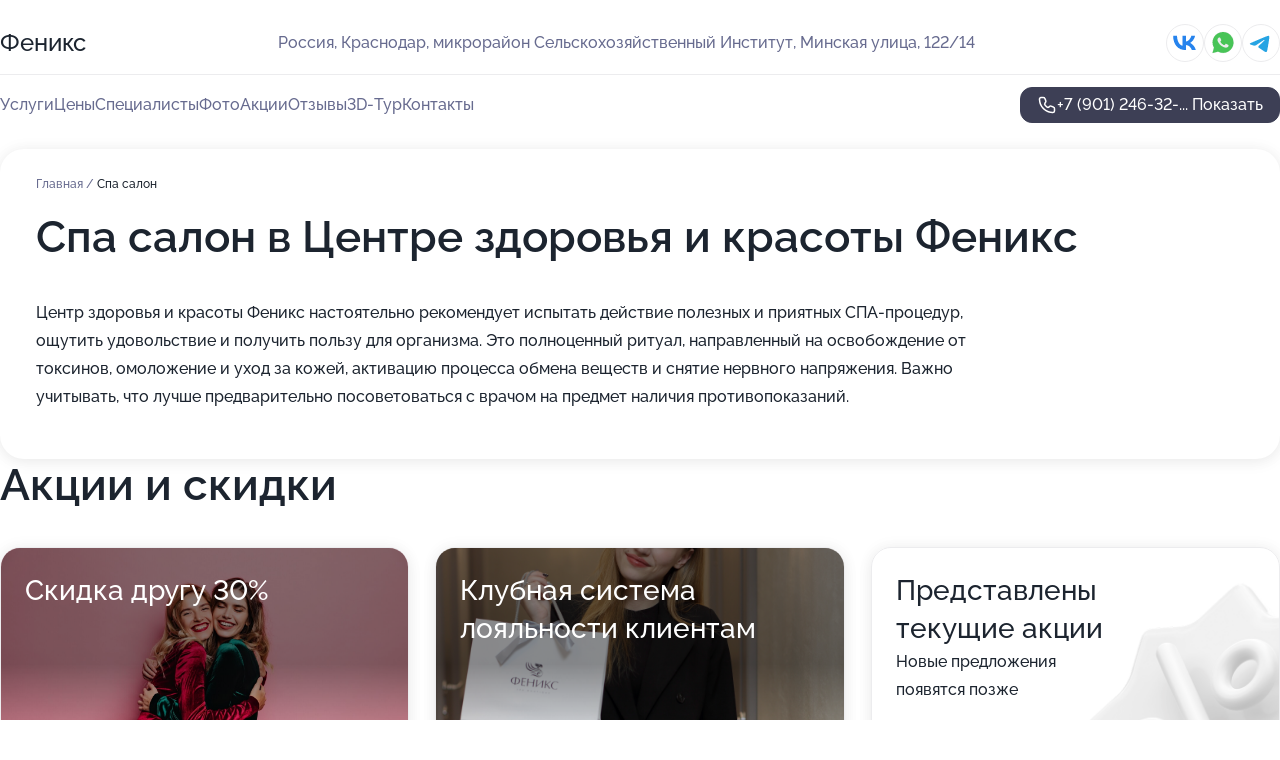

--- FILE ---
content_type: text/html; charset=utf-8
request_url: https://feniks-salon.ru/service/spa_salon/
body_size: 38250
content:
<!DOCTYPE html>
<html lang="ru">
<head>
	<meta http-equiv="Content-Type" content="text/html; charset=utf-8">
	<meta name="viewport" content="width=device-width,maximum-scale=1,initial-scale=1,user-scalable=0">
	<meta name="format-detection" content="telephone=no">
	<meta name="theme-color" content="#3D3F55">
	<meta name="description" content="Информация о&#160;Центре здоровья и&#160;красоты Феникс на&#160;Минской улице">
	<link rel="icon" type="image/png" href="/favicon.png">

	<title>Центр здоровья и&#160;красоты Феникс на&#160;Минской улице</title>

	<link nonce="oHCcwQ8slst9A4LKut1WZOnJ" href="//feniks-salon.ru/build/lego2/lego2.css?v=bE2ZXU/+kbY" rel="stylesheet" >

		<script type="application/ld+json">{"@context":"http:\/\/schema.org","@type":"HealthAndBeautyBusiness","name":"\u0426\u0435\u043d\u0442\u0440 \u0437\u0434\u043e\u0440\u043e\u0432\u044c\u044f \u0438 \u043a\u0440\u0430\u0441\u043e\u0442\u044b \u0424\u0435\u043d\u0438\u043a\u0441","address":{"@type":"PostalAddress","streetAddress":"\u043c\u0438\u043a\u0440\u043e\u0440\u0430\u0439\u043e\u043d \u0421\u0435\u043b\u044c\u0441\u043a\u043e\u0445\u043e\u0437\u044f\u0439\u0441\u0442\u0432\u0435\u043d\u043d\u044b\u0439 \u0418\u043d\u0441\u0442\u0438\u0442\u0443\u0442, \u041c\u0438\u043d\u0441\u043a\u0430\u044f \u0443\u043b\u0438\u0446\u0430, 122\/14","addressLocality":"\u041a\u0440\u0430\u0441\u043d\u043e\u0434\u0430\u0440"},"url":"https:\/\/feniks-salon.ru\/","contactPoint":{"@type":"ContactPoint","telephone":"+7\u00a0(901)\u00a0246-32-08","contactType":"customer service","areaServed":"RU","availableLanguage":"Russian"},"sameAs":["https:\/\/vk.com\/club211818137"],"image":"https:\/\/p0.zoon.ru\/preview\/x3GB7zGkIzBtGoQGhNJWog\/2400x1500x85\/1\/1\/8\/original_57d900b5159ff2b74c8b4583_57e37eab580c5.jpg","aggregateRating":{"@type":"AggregateRating","ratingValue":4.8,"worstRating":1,"bestRating":5,"reviewCount":110}}</script>
		<script nonce="oHCcwQ8slst9A4LKut1WZOnJ">
		window.js_base = '/js.php';
	</script>

	</head>
<body >
	 <header id="header" class="header" data-organization-id="5a3b9e1da24fd9578f185131">
	<div class="wrapper">
		<div class="header-container" data-uitest="lego-header-block">
			<div class="header-menu-activator" data-target="header-menu-activator">
				<span class="header-menu-activator__icon"></span>
			</div>

			<div class="header-title">
				<a href="/">					Феникс
				</a>			</div>
			<div class="header-address text-3 text-secondary">Россия, Краснодар, микрорайон Сельскохозяйственный Институт, Минская улица, 122/14</div>

						<div class="header-socials flex gap-8 icon icon--36" data-target="header-socials">
									<!--noindex-->
					<a href="https://vk.com/club211818137" data-category="vk_group" rel="nofollow" target="_blank">
						<svg class="svg-icons-vk_group" ><use xlink:href="/build/lego2/icons.svg?v=ovfQC_GD36M#vk_group"></use></svg>
					</a>
					<!--/noindex-->
									<!--noindex-->
					<a href="https://wa.me/79186638386" data-category="whatsapp" rel="nofollow" target="_blank">
						<svg class="svg-icons-whatsapp" ><use xlink:href="/build/lego2/icons.svg?v=ovfQC_GD36M#whatsapp"></use></svg>
					</a>
					<!--/noindex-->
									<!--noindex-->
					<a href="https://t.me/fenix_spabutik" data-category="telegram" rel="nofollow" target="_blank">
						<svg class="svg-icons-telegram" ><use xlink:href="/build/lego2/icons.svg?v=ovfQC_GD36M#telegram"></use></svg>
					</a>
					<!--/noindex-->
							</div>
					</div>

		<nav class="nav" data-target="header-nav" data-uitest="lego-navigation-block">
			<ul>
									<li data-target="header-services">
						<svg class="svg-icons-services" ><use xlink:href="/build/lego2/icons.svg?v=ovfQC_GD36M#services"></use></svg>
						<a data-target="header-nav-link" href="https://feniks-salon.ru/services/" data-za="{&quot;ev_label&quot;:&quot;all_service&quot;}">Услуги</a>
					</li>
									<li data-target="header-prices">
						<svg class="svg-icons-prices" ><use xlink:href="/build/lego2/icons.svg?v=ovfQC_GD36M#prices"></use></svg>
						<a data-target="header-nav-link" href="https://feniks-salon.ru/price/" data-za="{&quot;ev_label&quot;:&quot;price&quot;}">Цены</a>
					</li>
									<li data-target="header-specialists">
						<svg class="svg-icons-specialists" ><use xlink:href="/build/lego2/icons.svg?v=ovfQC_GD36M#specialists"></use></svg>
						<a data-target="header-nav-link" href="https://feniks-salon.ru/#specialists" data-za="{&quot;ev_label&quot;:&quot;org_prof&quot;}">Специалисты</a>
					</li>
									<li data-target="header-photo">
						<svg class="svg-icons-photo" ><use xlink:href="/build/lego2/icons.svg?v=ovfQC_GD36M#photo"></use></svg>
						<a data-target="header-nav-link" href="https://feniks-salon.ru/#photos" data-za="{&quot;ev_label&quot;:&quot;photos&quot;}">Фото</a>
					</li>
									<li data-target="header-offers">
						<svg class="svg-icons-offers" ><use xlink:href="/build/lego2/icons.svg?v=ovfQC_GD36M#offers"></use></svg>
						<a data-target="header-nav-link" href="https://feniks-salon.ru/#offers" data-za="{&quot;ev_label&quot;:&quot;offer&quot;}">Акции</a>
					</li>
									<li data-target="header-reviews">
						<svg class="svg-icons-reviews" ><use xlink:href="/build/lego2/icons.svg?v=ovfQC_GD36M#reviews"></use></svg>
						<a data-target="header-nav-link" href="https://feniks-salon.ru/#reviews" data-za="{&quot;ev_label&quot;:&quot;reviews&quot;}">Отзывы</a>
					</li>
									<li data-target="header-tour3d">
						<svg class="svg-icons-tour3d" ><use xlink:href="/build/lego2/icons.svg?v=ovfQC_GD36M#tour3d"></use></svg>
						<a data-target="header-nav-link" href="https://feniks-salon.ru/#tour3d" data-za="{&quot;ev_label&quot;:&quot;tour3d&quot;}">3D-Тур</a>
					</li>
									<li data-target="header-contacts">
						<svg class="svg-icons-contacts" ><use xlink:href="/build/lego2/icons.svg?v=ovfQC_GD36M#contacts"></use></svg>
						<a data-target="header-nav-link" href="https://feniks-salon.ru/#contacts" data-za="{&quot;ev_label&quot;:&quot;contacts&quot;}">Контакты</a>
					</li>
							</ul>

			<div class="header-controls">
				<div class="header-controls__wrapper">
					<a
	href="tel:+79012463208"
	class="phone-button button button--primary button--36 icon--20"
	data-phone="+7 (901) 246-32-08"
	data-za="{&quot;ev_sourceType&quot;:&quot;&quot;,&quot;ev_sourceId&quot;:&quot;5a3b9e1da24fd9578f185131.bb04&quot;,&quot;object_type&quot;:&quot;organization&quot;,&quot;object_id&quot;:&quot;5a3b9e1da24fd9578f185131.bb04&quot;,&quot;ev_label&quot;:&quot;premium&quot;,&quot;ev_category&quot;:&quot;phone_o_l&quot;}">
	<svg class="svg-icons-phone" ><use xlink:href="/build/lego2/icons.svg?v=ovfQC_GD36M#phone"></use></svg>
			<div data-target="show-phone-number">
			+7 (901) 246-32-...
			<span data-target="phone-button-show">Показать</span>
		</div>
	</a>


									</div>

							</div>

			<div class="header-nav-address">
									<div class="header-block flex gap-12 icon icon--36" data-target="header-socials">
													<!--noindex-->
							<a href="https://vk.com/club211818137" data-category="vk_group" rel="nofollow" target="_blank">
								<svg class="svg-icons-vk_group" ><use xlink:href="/build/lego2/icons.svg?v=ovfQC_GD36M#vk_group"></use></svg>
							</a>
							<!--/noindex-->
													<!--noindex-->
							<a href="https://wa.me/79186638386" data-category="whatsapp" rel="nofollow" target="_blank">
								<svg class="svg-icons-whatsapp" ><use xlink:href="/build/lego2/icons.svg?v=ovfQC_GD36M#whatsapp"></use></svg>
							</a>
							<!--/noindex-->
													<!--noindex-->
							<a href="https://t.me/fenix_spabutik" data-category="telegram" rel="nofollow" target="_blank">
								<svg class="svg-icons-telegram" ><use xlink:href="/build/lego2/icons.svg?v=ovfQC_GD36M#telegram"></use></svg>
							</a>
							<!--/noindex-->
											</div>
				
				<div class="header-block text-3 text-center text-secondary">Россия, Краснодар, микрорайон Сельскохозяйственный Институт, Минская улица, 122/14</div>
			</div>
		</nav>
	</div>
</header>
<div class="header-placeholder"></div>

<div class="contacts-panel" id="contacts-panel">
	

	<div class="contacts-panel-wrapper">
					<div class="contacts-panel-icon contacts-panel-expander" data-target="contacts-panel-expand">
				<div class="contacts-panel-icon__collapsed"><svg class="svg-icons-phone_filled" ><use xlink:href="/build/lego2/icons.svg?v=ovfQC_GD36M#phone_filled"></use></svg></div>
				<div class="contacts-panel-icon__expanded"><svg class="svg-icons-close" ><use xlink:href="/build/lego2/icons.svg?v=ovfQC_GD36M#close"></use></svg></div>
			</div>

			<div class="contacts-panel-group">
								<a href="tel:+79012463208" class="contacts-panel-icon" data-phone="+7 (901) 246-32-08" data-za="{&quot;ev_sourceType&quot;:&quot;nav_panel&quot;,&quot;ev_sourceId&quot;:&quot;5a3b9e1da24fd9578f185131.bb04&quot;,&quot;object_type&quot;:&quot;organization&quot;,&quot;object_id&quot;:&quot;5a3b9e1da24fd9578f185131.bb04&quot;,&quot;ev_label&quot;:&quot;premium&quot;,&quot;ev_category&quot;:&quot;phone_o_l&quot;}">
					<svg class="svg-icons-phone_filled" ><use xlink:href="/build/lego2/icons.svg?v=ovfQC_GD36M#phone_filled"></use></svg>
				</a>
													<a href="https://wa.me/79186638386" class="contacts-panel-icon"><svg class="svg-icons-whatsapp_filled" ><use xlink:href="/build/lego2/icons.svg?v=ovfQC_GD36M#whatsapp_filled"></use></svg></a>
									<a href="https://t.me/fenix_spabutik" class="contacts-panel-icon"><svg class="svg-icons-telegram_filled" ><use xlink:href="/build/lego2/icons.svg?v=ovfQC_GD36M#telegram_filled"></use></svg></a>
							</div>
			</div>
</div>

<script nonce="oHCcwQ8slst9A4LKut1WZOnJ" type="module">
	import { initContactsPanel } from '//feniks-salon.ru/build/lego2/lego2.js?v=q3BPK5dzBCA';

	initContactsPanel(document.getElementById('contacts-panel'));
</script>


<script nonce="oHCcwQ8slst9A4LKut1WZOnJ" type="module">
	import { initHeader } from '//feniks-salon.ru/build/lego2/lego2.js?v=q3BPK5dzBCA';

	initHeader(document.getElementById('header'));
</script>
 	<main class="main-container">
		<div class="wrapper section-wrapper">
			<div class="service-description__wrapper">
	<section class="service-description section-block">
		<div class="page-breadcrumbs">
			<div class="breadcrumbs">
			<span>
							<a href="https://feniks-salon.ru/">
					Главная
				</a>
						/		</span>
			<span class="active">
							Спа салон
								</span>
	</div>

		</div>
					<script nonce="oHCcwQ8slst9A4LKut1WZOnJ" type="application/ld+json">{"@context":"http:\/\/schema.org","@type":"BreadcrumbList","itemListElement":[{"@type":"ListItem","position":1,"item":{"name":"\u0413\u043b\u0430\u0432\u043d\u0430\u044f","@id":"https:\/\/feniks-salon.ru\/"}}]}</script>
		
		<div class="service-description-title">
			<h1 class="page-title">Спа салон в Центре здоровья и красоты Феникс</h1>
			<div class="service-description-title__price">
							</div>
		</div>

		<div class="service-description__text collapse collapse--text-3">
			<div class="collapse__overflow">
				<div class="collapse__text"><p> Центр здоровья и красоты Феникс настоятельно рекомендует испытать действие полезных и приятных СПА-процедур, ощутить удовольствие и получить пользу для организма. Это полноценный ритуал, направленный на освобождение от токсинов, омоложение и уход за кожей, активацию процесса обмена веществ и снятие нервного напряжения. Важно учитывать, что лучше предварительно посоветоваться с врачом на предмет наличия противопоказаний. </p></div>
			</div>
		</div>
	</section>

	</div>
<section class="offers" id="offers" data-uitest="lego-offers-block">
	<div class="section-block__title flex flex--sb">
		<h2 class="text-h2">
			Акции и скидки
		</h2>

		<div class="slider__navigation" data-target="slider-navigation">
			<button class="slider__control prev" data-target="slider-prev">
				<svg class="svg-icons-arrow" ><use xlink:href="/build/lego2/icons.svg?v=ovfQC_GD36M#arrow"></use></svg>
			</button>
			<button class="slider__control next" data-target="slider-next">
				<svg class="svg-icons-arrow" ><use xlink:href="/build/lego2/icons.svg?v=ovfQC_GD36M#arrow"></use></svg>
			</button>
		</div>
	</div>

	<div class="offers__list" data-target="slider-container">
		<div class="offers__slider swiper-wrapper">
							<div data-offer-id="67e36aec9d7347c6080ece28" data-sid="67e36aec9d7347c6080ece28.7297" class="offers-item swiper-slide text-white">
					<img
						class="offers-item__image"
						src="https://p1.zoon.ru/a/6/67e36aec9d7347c6080ece28_67e36b36c56b03.08856956.jpg"
						loading="lazy"
						alt="">
					<div class="offers-item__container">
						<div class="offers-item__name text-5">Скидка другу 30%</div>
						<div class="offers-item__bottom">
							<div>
								<div>
									Срок действия
								</div>
								<div>Последний день</div>
							</div>
							<button class="button offers-item__button button--36">Подробнее</button>
						</div>
					</div>
				</div>
							<div data-offer-id="67e36baac37d4f1228037149" data-sid="67e36baac37d4f1228037149.3e79" class="offers-item swiper-slide text-white">
					<img
						class="offers-item__image"
						src="https://p2.zoon.ru/8/4/67e36b619ab40cd64904a4e0_67e36ba6899e82.37235935.jpg"
						loading="lazy"
						alt="">
					<div class="offers-item__container">
						<div class="offers-item__name text-5">Клубная система лояльности клиентам</div>
						<div class="offers-item__bottom">
							<div>
								<div>
									Срок действия
								</div>
								<div>Остался 1 день, до 31 января</div>
							</div>
							<button class="button offers-item__button button--36">Подробнее</button>
						</div>
					</div>
				</div>
													<div class="offers-item offers-item-placeholder swiper-slide">
					<div class="offers-item__container">
						<div class="offers-item-placeholder__title text-5">Представлены текущие акции</div>
						<div class="offers-item-placeholder__text text-3">Новые предложения появятся позже</div>
					</div>
				</div>
					</div>

		<div class="slider__pagination" data-target="slider-pagination"></div>
	</div>
</section>
<script nonce="oHCcwQ8slst9A4LKut1WZOnJ" type="module">
	import { initOffers } from '//feniks-salon.ru/build/lego2/lego2.js?v=q3BPK5dzBCA';

	const node = document.getElementById('offers');

	initOffers(node, { organizationId: '5a3b9e1da24fd9578f185131' });
</script>
<section class="photo-section" id="photos" data-uitest="lego-gallery-block">
	<div class="section-block__title flex flex--sb">
		<h2 class="text-h2">Фотогалерея</h2>

					<div class="slider__navigation" data-target="slider-navigation">
				<button class="slider__control prev" data-target="slider-prev">
					<svg class="svg-icons-arrow" ><use xlink:href="/build/lego2/icons.svg?v=ovfQC_GD36M#arrow"></use></svg>
				</button>
				<button class="slider__control next" data-target="slider-next">
					<svg class="svg-icons-arrow" ><use xlink:href="/build/lego2/icons.svg?v=ovfQC_GD36M#arrow"></use></svg>
				</button>
			</div>
			</div>

	<div class="section-block__slider" data-target="slider-container" data-total="57" data-owner-type="organization" data-owner-id="5a3b9e1da24fd9578f185131">
		<div class="photo-section__slider swiper-wrapper">
						<div class="photo-section__slide swiper-slide" data-id="57e37eabc2aacada5a8b46dd" data-target="photo-slide-item" data-index="0">
				<img src="https://p0.zoon.ru/preview/8kpYKVyrmh71Aq0HW4sOVg/1199x800x85/1/1/8/original_57d900b5159ff2b74c8b4583_57e37eab580c5.jpg" loading="lazy" alt="">
			</div>
						<div class="photo-section__slide swiper-slide" data-id="5cae5a560f8d33939906d0f6" data-target="photo-slide-item" data-index="1">
				<img src="https://p2.zoon.ru/preview/OZSLmoDFZFDhmC3RXAigtQ/1200x800x85/1/f/7/original_5a3b9e1da24fd9578f185132_5cae5a568c9f6.jpg" loading="lazy" alt="">
			</div>
						<div class="photo-section__slide swiper-slide" data-id="5cae5a520f8d339aff5a73f9" data-target="photo-slide-item" data-index="2">
				<img src="https://p1.zoon.ru/preview/gd_0w7Ha5PVCRG3CfZgKKg/1200x800x85/1/2/e/original_5a3b9e1da24fd9578f185132_5cae5a525264b.jpg" loading="lazy" alt="">
			</div>
						<div class="photo-section__slide swiper-slide" data-id="5cae5a4e0f8d3399b97a8e15" data-target="photo-slide-item" data-index="3">
				<img src="https://p2.zoon.ru/preview/kYmN5_dLJ6yCDBw8HAFC5w/1200x800x85/1/0/8/original_5a3b9e1da24fd9578f185132_5cae5a4db615f.jpg" loading="lazy" alt="">
			</div>
						<div class="photo-section__slide swiper-slide" data-id="5cae5a4e0f8d339c1a530b1f" data-target="photo-slide-item" data-index="4">
				<img src="https://p0.zoon.ru/preview/GcGGrbEN6O0a7nrJUtjGGA/1200x800x85/1/5/3/original_5a3b9e1da24fd9578f185132_5cae5a4e5da03.jpg" loading="lazy" alt="">
			</div>
						<div class="photo-section__slide swiper-slide" data-id="5defe4c14661cf45ae3cd5e0" data-target="photo-slide-item" data-index="5">
				<img src="https://p2.zoon.ru/preview/MIwXliEpnIVy7N8N19rSQA/1280x611x85/1/d/9/original_5a3b9e1da24fd9578f185132_5defe4c13c6bd.jpg" loading="lazy" alt="">
			</div>
						<div class="photo-section__slide swiper-slide" data-id="62aa022004ba8438e003dbf8" data-target="photo-slide-item" data-index="6">
				<img src="https://p1.zoon.ru/preview/vm_FmMNS4EppDIEOb9aLhg/600x800x85/1/8/1/original_5a3b9e1da24fd9578f185132_62aa0220459c72.91929513.jpg" loading="lazy" alt="">
			</div>
						<div class="photo-section__slide swiper-slide" data-id="5cae5a520f8d339b8661ae28" data-target="photo-slide-item" data-index="7">
				<img src="https://p0.zoon.ru/preview/DMmYQieNlX6yM335jXuAvg/1200x800x85/1/5/6/original_5a3b9e1da24fd9578f185132_5cae5a526cf30.jpg" loading="lazy" alt="">
			</div>
						<div class="photo-section__slide swiper-slide" data-id="67474ee7b609357da5092e75" data-target="photo-slide-item" data-index="8">
				<img src="https://p0.zoon.ru/preview/dlZrbTvb0cTq5Wf-wNGFOw/533x800x85/1/3/8/original_5a3b9e1da24fd9578f185131_67474ee6e687e8.63499089.jpg" loading="lazy" alt="">
			</div>
						<div class="photo-section__slide swiper-slide" data-id="5cae5a560f8d33a20156ba67" data-target="photo-slide-item" data-index="9">
				<img src="https://p0.zoon.ru/preview/zy8dN4OhusYuhrRgSnqqhA/1200x800x85/1/e/5/original_5a3b9e1da24fd9578f185132_5cae5a56b9a3c.jpg" loading="lazy" alt="">
			</div>
						<div class="photo-section__slide swiper-slide" data-id="5cae5a570f8d339c1b4c0f61" data-target="photo-slide-item" data-index="10">
				<img src="https://p2.zoon.ru/preview/c04fEurXh5dCoNVeyT5Xtg/1200x800x85/1/e/4/original_5a3b9e1da24fd9578f185132_5cae5a56c47c1.jpg" loading="lazy" alt="">
			</div>
						<div class="photo-section__slide swiper-slide" data-id="5cae5a5d0f8d339d4853adf9" data-target="photo-slide-item" data-index="11">
				<img src="https://p2.zoon.ru/preview/ohv_yoA7AzSev6qqnEalCg/1200x800x85/1/c/b/original_5a3b9e1da24fd9578f185132_5cae5a5d6e2b2.jpg" loading="lazy" alt="">
			</div>
						<div class="photo-section__slide swiper-slide" data-id="5cae5a430f8d339c1a530b1d" data-target="photo-slide-item" data-index="12">
				<img src="https://p1.zoon.ru/preview/m494Suof3N2vvb-nP4XxJA/1200x800x85/1/7/3/original_5a3b9e1da24fd9578f185132_5cae5a432209b.jpg" loading="lazy" alt="">
			</div>
						<div class="photo-section__slide swiper-slide" data-id="581d4012151095222d8b6a0a" data-target="photo-slide-item" data-index="13">
				<img src="https://pr5.zoon.ru/cep2MP-X1Zwe3MRAlnzy7A/534x800%2Cq85/mYLya4KLhN4nxggEPsGjKBy9bqudMsSti5vGCaAznPLpL2V_LE1p1d3NVfVCoP_MyqpXTsn_DN_nDABucq5Vyw" loading="lazy" alt="">
			</div>
						<div class="photo-section__slide swiper-slide" data-id="5cae5a630f8d339ae664950d" data-target="photo-slide-item" data-index="14">
				<img src="https://p0.zoon.ru/preview/Pts7BIR8ox-b1I0LUYtt2g/1200x800x85/1/f/6/original_5a3b9e1da24fd9578f185132_5cae5a6300458.jpg" loading="lazy" alt="">
			</div>
						<div class="photo-section__slide swiper-slide" data-id="5dc44d5407cb48271049aa5d" data-target="photo-slide-item" data-index="15">
				<img src="https://p1.zoon.ru/preview/eHgFvbO0lMU3bpLTZBlJfA/1280x720x85/1/c/0/original_5a3b9e1da24fd9578f185132_5dc44d5415e14.jpg" loading="lazy" alt="">
			</div>
						<div class="photo-section__slide swiper-slide" data-id="6059a7e737bf706d7f2317b2" data-target="photo-slide-item" data-index="16">
				<img src="https://p0.zoon.ru/preview/bYPXenj8pwDk-iidaSuDkw/1200x800x85/1/a/a/original_5a3b9e1da24fd9578f185132_6059a7e78143e.jpg" loading="lazy" alt="">
			</div>
						<div class="photo-section__slide swiper-slide" data-id="6059a7e8c8bca9631a1ccb99" data-target="photo-slide-item" data-index="17">
				<img src="https://p0.zoon.ru/preview/P-hVhwto5uCzxKjI3n7GSQ/533x800x85/1/9/2/original_5a3b9e1da24fd9578f185132_6059a7e7ddba3.jpg" loading="lazy" alt="">
			</div>
						<div class="photo-section__slide swiper-slide" data-id="62c159a5e9f5b540c304001b" data-target="photo-slide-item" data-index="18">
				<img src="https://p1.zoon.ru/preview/06LidYPLsvmhFZq6jTE5JQ/533x800x85/1/1/4/original_5a3b9e1da24fd9578f185132_62c159a4e7ff25.80443044.jpg" loading="lazy" alt="">
			</div>
						<div class="photo-section__slide swiper-slide" data-id="62c159b7460e36c41d0ef4b4" data-target="photo-slide-item" data-index="19">
				<img src="https://p2.zoon.ru/preview/0167paatP2x_MMpFrHTriA/800x800x85/1/b/f/original_5a3b9e1da24fd9578f185132_62c159b6c0d812.55901882.jpg" loading="lazy" alt="">
			</div>
						<div class="photo-section__slide swiper-slide" data-id="62c159bcb98bd3c3cb0c3917" data-target="photo-slide-item" data-index="20">
				<img src="https://p2.zoon.ru/preview/KGoSfy0t4_2oZgrfnt8gCg/1201x800x85/1/c/8/original_5a3b9e1da24fd9578f185132_62c159bccb1d53.99598261.jpg" loading="lazy" alt="">
			</div>
						<div class="photo-section__slide swiper-slide" data-id="62c159c289c3c673ca032a85" data-target="photo-slide-item" data-index="21">
				<img src="https://p1.zoon.ru/preview/-opJ-KTJaUzSi3D1sK9eNg/640x800x85/1/9/7/original_5a3b9e1da24fd9578f185132_62c159c2343c13.22931710.jpg" loading="lazy" alt="">
			</div>
						<div class="photo-section__slide swiper-slide" data-id="62c159fcb4b5e204a50b54b5" data-target="photo-slide-item" data-index="22">
				<img src="https://p2.zoon.ru/preview/69wz1Ixp0chrQxafLZzjKA/1280x720x85/1/9/9/original_5a3b9e1da24fd9578f185132_62c159fbe5a400.77937555.jpg" loading="lazy" alt="">
			</div>
						<div class="photo-section__slide swiper-slide" data-id="62c15a1ca32d80bb07067c72" data-target="photo-slide-item" data-index="23">
				<img src="https://p2.zoon.ru/preview/tZZGVlHq7Saf-lDDWVrBkg/800x800x85/1/3/9/original_5a3b9e1da24fd9578f185132_62c15a1bc80f91.60547301.jpg" loading="lazy" alt="">
			</div>
						<div class="photo-section__slide swiper-slide" data-id="657eadf9e41ff3e7d7092e9c" data-target="photo-slide-item" data-index="24">
				<img src="https://p1.zoon.ru/preview/gvFx9_k7auLxnA6l8OIavg/600x800x85/1/9/e/original_5a3b9e1da24fd9578f185131_657eadf8b870b1.55888740.jpg" loading="lazy" alt="">
			</div>
						<div class="photo-section__slide swiper-slide" data-id="657eae454196c4918b0d59dd" data-target="photo-slide-item" data-index="25">
				<img src="https://p0.zoon.ru/preview/m67PFaiPeqz36MKDNwhUDQ/600x800x85/1/0/4/original_5a3b9e1da24fd9578f185131_657eae449e4990.92798467.jpg" loading="lazy" alt="">
			</div>
						<div class="photo-section__slide swiper-slide" data-id="62c15a0f4e8956819d0f7107" data-target="photo-slide-item" data-index="26">
				<img src="https://p2.zoon.ru/preview/c2qXFcY4XY_N72ftgklgTw/600x800x85/1/4/4/original_5a3b9e1da24fd9578f185132_62c15a0f57dbe2.82715496.jpg" loading="lazy" alt="">
			</div>
						<div class="photo-section__slide swiper-slide" data-id="657eaed506a88e33860a3a8b" data-target="photo-slide-item" data-index="27">
				<img src="https://p1.zoon.ru/preview/ZnEnJ3tsNJd24qqfe4ADUA/799x800x85/1/e/0/original_5a3b9e1da24fd9578f185131_657eaed50483f3.11499804.jpg" loading="lazy" alt="">
			</div>
						<div class="photo-section__slide swiper-slide" data-id="657eaed8827f82de180fbf3f" data-target="photo-slide-item" data-index="28">
				<img src="https://p2.zoon.ru/preview/2yNUWGTd1-28pIR9_gmn0g/794x800x85/1/d/8/original_5a3b9e1da24fd9578f185131_657eaed8248549.40743614.jpg" loading="lazy" alt="">
			</div>
						<div class="photo-section__slide swiper-slide" data-id="5ce3e28a55f0472adb6cd28a" data-target="photo-slide-item" data-index="29">
				<img src="https://p0.zoon.ru/preview/Lt5m-geNSKj2Y0rWI4SwJQ/1200x800x85/1/8/c/original_5a3b9e1da24fd9578f185132_5ce3e28aa603e.jpg" loading="lazy" alt="">
			</div>
						<div class="photo-section__slide swiper-slide" data-id="657eaefb190c5c2da70dbb90" data-target="photo-slide-item" data-index="30">
				<img src="https://p2.zoon.ru/preview/CCy83GbwS8s_EY9pk_vZRg/600x800x85/1/f/7/original_5a3b9e1da24fd9578f185131_657eaefaa7f848.27281941.jpg" loading="lazy" alt="">
			</div>
						<div class="photo-section__slide swiper-slide" data-id="657eaefdcea29788ee0e8003" data-target="photo-slide-item" data-index="31">
				<img src="https://p0.zoon.ru/preview/1x2DLCpxUb2dY8zEShxLMg/800x800x85/1/7/a/original_5a3b9e1da24fd9578f185131_657eaefc7c40d3.72446478.jpg" loading="lazy" alt="">
			</div>
						<div class="photo-section__slide swiper-slide" data-id="657eaedad416016164092ff3" data-target="photo-slide-item" data-index="32">
				<img src="https://p1.zoon.ru/preview/lj_XSgkAJxVyVXu3udB3dw/803x800x85/1/3/e/original_5a3b9e1da24fd9578f185131_657eaeda64b8e4.06239259.jpg" loading="lazy" alt="">
			</div>
						<div class="photo-section__slide swiper-slide" data-id="67474e63fca594b2b5066671" data-target="photo-slide-item" data-index="33">
				<img src="https://p2.zoon.ru/preview/Jxk4NEZ3NgR04Ez1HpDyXA/1200x800x85/1/3/e/original_5a3b9e1da24fd9578f185131_67474e6295ec10.47725252.jpg" loading="lazy" alt="">
			</div>
						<div class="photo-section__slide swiper-slide" data-id="67474e6fc16e202d2d0d8e09" data-target="photo-slide-item" data-index="34">
				<img src="https://p0.zoon.ru/preview/0c_oDtH-a_v9NBGiFr-xTw/533x800x85/1/1/5/original_5a3b9e1da24fd9578f185131_67474e6f0a2214.88981101.jpg" loading="lazy" alt="">
			</div>
						<div class="photo-section__slide swiper-slide" data-id="67474e75501df694000714d0" data-target="photo-slide-item" data-index="35">
				<img src="https://p0.zoon.ru/preview/uN2yMhzNt8ZneGVGOqPWaA/533x800x85/1/a/3/original_5a3b9e1da24fd9578f185131_67474e74efc887.77069203.jpg" loading="lazy" alt="">
			</div>
						<div class="photo-section__slide swiper-slide" data-id="67474e83ebed0ef45b0bc6d4" data-target="photo-slide-item" data-index="36">
				<img src="https://p0.zoon.ru/preview/JPtUaGjZP8fJzM6EUX2ozw/533x800x85/1/c/d/original_5a3b9e1da24fd9578f185131_67474e83b8f808.09514654.jpg" loading="lazy" alt="">
			</div>
						<div class="photo-section__slide swiper-slide" data-id="67474e8928f506ca85052a52" data-target="photo-slide-item" data-index="37">
				<img src="https://p0.zoon.ru/preview/oxh7UqutjmvcgcdYoAz2iQ/533x800x85/1/3/a/original_5a3b9e1da24fd9578f185131_67474e89428c37.12130633.jpg" loading="lazy" alt="">
			</div>
						<div class="photo-section__slide swiper-slide" data-id="67474e9a4c222daef10a72e1" data-target="photo-slide-item" data-index="38">
				<img src="https://p0.zoon.ru/preview/CQH9xdy6aQlHC0NeQJgJNw/1200x800x85/1/a/7/original_5a3b9e1da24fd9578f185131_67474e9a242089.40157931.jpg" loading="lazy" alt="">
			</div>
						<div class="photo-section__slide swiper-slide" data-id="67474ed54e295df3530dd0c1" data-target="photo-slide-item" data-index="39">
				<img src="https://p2.zoon.ru/preview/YP6KAutnmn0uFR6rZ6O0DQ/533x800x85/1/1/2/original_5a3b9e1da24fd9578f185131_67474ed58d2fd2.17489210.jpg" loading="lazy" alt="">
			</div>
						<div class="photo-section__slide swiper-slide" data-id="67e297215737353f510d7897" data-target="photo-slide-item" data-index="40">
				<img src="https://p1.zoon.ru/preview/Pe35zCsDNkGlO-a5OcPW3Q/533x800x85/1/3/0/original_5a3b9e1da24fd9578f185131_67e2972187ad99.46963162.jpg" loading="lazy" alt="">
			</div>
						<div class="photo-section__slide swiper-slide" data-id="67e29763e4fac70da50d9711" data-target="photo-slide-item" data-index="41">
				<img src="https://p2.zoon.ru/preview/tt7bl6KcLT4I1jDXck6AQw/533x800x85/1/5/4/original_5a3b9e1da24fd9578f185131_67e29762bd83d8.16132871.jpg" loading="lazy" alt="">
			</div>
						<div class="photo-section__slide swiper-slide" data-id="67e2978a9a681a64450160b5" data-target="photo-slide-item" data-index="42">
				<img src="https://p2.zoon.ru/preview/wfN5nbN_Xw-M1irdp4BQrA/533x800x85/1/f/0/original_5a3b9e1da24fd9578f185131_67e2978a5b0e62.40729910.jpg" loading="lazy" alt="">
			</div>
						<div class="photo-section__slide swiper-slide" data-id="6819e2b9678ec243a10912c4" data-target="photo-slide-item" data-index="43">
				<img src="https://p2.zoon.ru/preview/IQO6T4a15XXh2h2GD6UPlQ/600x800x85/1/e/6/original_5a3b9e1da24fd9578f185131_6819e2b9603246.65419855.jpg" loading="lazy" alt="">
			</div>
						<div class="photo-section__slide swiper-slide" data-id="6819e2bf9a089e4bda0c86db" data-target="photo-slide-item" data-index="44">
				<img src="https://p1.zoon.ru/preview/Os6CTXGyRbdIDr_-ibzGrA/600x800x85/1/d/3/original_5a3b9e1da24fd9578f185131_6819e2bf950d02.18172422.jpg" loading="lazy" alt="">
			</div>
						<div class="photo-section__slide swiper-slide" data-id="6819e3121c0cbd28930be461" data-target="photo-slide-item" data-index="45">
				<img src="https://p0.zoon.ru/preview/TpuFj1ndFyah1KqwkKED0A/600x800x85/1/e/f/original_5a3b9e1da24fd9578f185131_6819e312218882.99195696.jpg" loading="lazy" alt="">
			</div>
						<div class="photo-section__slide swiper-slide" data-id="6819e31dfb013648c9020db5" data-target="photo-slide-item" data-index="46">
				<img src="https://p1.zoon.ru/preview/ZOrsRFmgFuvbRHiEMFpTcg/600x800x85/1/7/9/original_5a3b9e1da24fd9578f185131_6819e31d0d0608.22381836.jpg" loading="lazy" alt="">
			</div>
						<div class="photo-section__slide swiper-slide" data-id="6819e51551dc901d340cff0e" data-target="photo-slide-item" data-index="47">
				<img src="https://p1.zoon.ru/preview/qg_q16w7b-QShetTvwfwbg/600x800x85/1/b/c/original_5a3b9e1da24fd9578f185131_6819e5151d0ea0.15393352.jpg" loading="lazy" alt="">
			</div>
						<div class="photo-section__slide swiper-slide" data-id="6819e51a8fffc527ff0c9cb4" data-target="photo-slide-item" data-index="48">
				<img src="https://p1.zoon.ru/preview/TqF4j5PWfoMl2Fuh_FaReg/600x800x85/1/b/a/original_5a3b9e1da24fd9578f185131_6819e51a30f697.93626229.jpg" loading="lazy" alt="">
			</div>
						<div class="photo-section__slide swiper-slide" data-id="6819e51f87947ca3f909daa2" data-target="photo-slide-item" data-index="49">
				<img src="https://p1.zoon.ru/preview/gq2MY_Wq6sLKhsaJSjD22Q/600x800x85/1/a/7/original_5a3b9e1da24fd9578f185131_6819e51f50e098.83687739.jpg" loading="lazy" alt="">
			</div>
						<div class="photo-section__slide swiper-slide" data-id="6819e5285b6b478f8309f3e9" data-target="photo-slide-item" data-index="50">
				<img src="https://p1.zoon.ru/preview/J5bBpgIp4OIhhvh6TzptNg/600x800x85/1/6/c/original_5a3b9e1da24fd9578f185131_6819e528ba3534.15699102.jpg" loading="lazy" alt="">
			</div>
						<div class="photo-section__slide swiper-slide" data-id="68a332ae059a2882d008e7d0" data-target="photo-slide-item" data-index="51">
				<img src="https://p0.zoon.ru/preview/7lrGHb2a4d3er2vgzE_ekQ/600x800x85/1/4/2/original_5a3b9e1da24fd9578f185131_68a332ae14b235.06871854.jpg" loading="lazy" alt="">
			</div>
						<div class="photo-section__slide swiper-slide" data-id="68a332beb7dcd8c46a065b44" data-target="photo-slide-item" data-index="52">
				<img src="https://p1.zoon.ru/preview/ugPh6QeKTurzUR2gfxnGXw/558x800x85/1/a/6/original_5a3b9e1da24fd9578f185131_68a332bde47db9.85522683.jpg" loading="lazy" alt="">
			</div>
						<div class="photo-section__slide swiper-slide" data-id="68a332e31be9b6d321046bcd" data-target="photo-slide-item" data-index="53">
				<img src="https://p2.zoon.ru/preview/zO9SUte2-F-JM56O_4M-Cg/600x800x85/1/5/2/original_5a3b9e1da24fd9578f185131_68a332e30c7991.15946935.jpg" loading="lazy" alt="">
			</div>
						<div class="photo-section__slide swiper-slide" data-id="68a332eb7e15bf2d90009956" data-target="photo-slide-item" data-index="54">
				<img src="https://p0.zoon.ru/preview/NsJHb8yWVzwaEkXEGnP0nQ/600x800x85/1/b/d/original_5a3b9e1da24fd9578f185131_68a332eba11987.80815207.jpg" loading="lazy" alt="">
			</div>
						<div class="photo-section__slide swiper-slide" data-id="68a33367eb8a6a4ba907f246" data-target="photo-slide-item" data-index="55">
				<img src="https://p1.zoon.ru/preview/ZNggN3XHOqDuLcYxdfu6xA/600x800x85/1/1/b/original_5a3b9e1da24fd9578f185131_68a3336765a684.44603733.jpg" loading="lazy" alt="">
			</div>
						<div class="photo-section__slide swiper-slide" data-id="68a33654243da1aca6062e1d" data-target="photo-slide-item" data-index="56">
				<img src="https://p1.zoon.ru/preview/YNsivrswz8ZIIdsHekiW1w/600x800x85/1/0/7/original_5a3b9e1da24fd9578f185131_68a33653e69856.23628421.jpg" loading="lazy" alt="">
			</div>
					</div>
	</div>

	<div class="slider__pagination" data-target="slider-pagination"></div>
</section>

<script nonce="oHCcwQ8slst9A4LKut1WZOnJ" type="module">
	import { initPhotos } from '//feniks-salon.ru/build/lego2/lego2.js?v=q3BPK5dzBCA';

	const node = document.getElementById('photos');
	initPhotos(node);
</script>
<section class="reviews-section section-block" id="reviews" data-uitest="lego-reviews-block">
	<div class="section-block__title flex flex--sb">
		<h2 class="text-h2">
			Отзывы
		</h2>

				<div class="slider__navigation" data-target="slider-navigation">
			<button class="slider__control prev" data-target="slider-prev">
				<svg class="svg-icons-arrow" ><use xlink:href="/build/lego2/icons.svg?v=ovfQC_GD36M#arrow"></use></svg>
			</button>
			<button class="slider__control next" data-target="slider-next">
				<svg class="svg-icons-arrow" ><use xlink:href="/build/lego2/icons.svg?v=ovfQC_GD36M#arrow"></use></svg>
			</button>
		</div>
			</div>

	<div class="reviews-section__list" data-target="slider-container">
		<div class="reviews-section__slider swiper-wrapper" data-target="review-section-slides">
							<div
	class="reviews-section-item swiper-slide "
	data-id="69497aa36ee6dcf2ec089d53"
	data-owner-id="5a3b9e1da24fd9578f185131"
	data-target="review">
	<div  class="flex flex--center-y gap-12">
		<div class="reviews-section-item__avatar">
										<svg class="svg-icons-user" ><use xlink:href="/build/lego2/icons.svg?v=ovfQC_GD36M#user"></use></svg>
					</div>
		<div class="reviews-section-item__head">
			<div class="reviews-section-item__head-top flex flex--center-y gap-16">
				<div class="flex flex--center-y gap-8">
										<div class="stars stars--16" style="--rating: 0">
						<div class="stars__rating">
							<div class="stars stars--filled"></div>
						</div>
					</div>
					<div class="reviews-section-item__mark text-3">
						0,0
					</div>
				</div>
											</div>

			<div class="reviews-section-item__name text-3 fade">
				Людмила Гужва
			</div>
		</div>
	</div>
					<div class="reviews-section-item__descr collapse collapse--text-2 mt-8">
			<div class="collapse__overflow">
				<div class="collapse__text">
					Хочу написать о своих впечатлениях о посещении этого красивого места! 
Чудесная , уютная атмосфера салона , приятные , внимательные администраторы. 
Была у мастера по прическе Наталии. Профессионал. Знают  свою работу . Красивые  укладка по запросу , с учётом личных пожеланий и предпочтений. 
Осталась довольна. 
Как приятный бонус вкусный и ароматный кофе. 
Обязательно вернусь ! 
Рекомендую 👍🏻
				</div>
			</div>
		</div>
			<div class="reviews-section-item__date text-2 text-secondary mt-8">
		22 декабря 2025, отредактирован 24 декабря 2025 в 6:34 Отзыв взят с сайта Zoon.ru
	</div>
</div>

							<div
	class="reviews-section-item swiper-slide reviews-section-item--with-photo"
	data-id="693c3f91de7e89f5cb046fc1"
	data-owner-id="5a3b9e1da24fd9578f185131"
	data-target="review">
	<div  class="flex flex--center-y gap-12">
		<div class="reviews-section-item__avatar">
										<svg class="svg-icons-user" ><use xlink:href="/build/lego2/icons.svg?v=ovfQC_GD36M#user"></use></svg>
					</div>
		<div class="reviews-section-item__head">
			<div class="reviews-section-item__head-top flex flex--center-y gap-16">
				<div class="flex flex--center-y gap-8">
										<div class="stars stars--16" style="--rating: 0">
						<div class="stars__rating">
							<div class="stars stars--filled"></div>
						</div>
					</div>
					<div class="reviews-section-item__mark text-3">
						0,0
					</div>
				</div>
											</div>

			<div class="reviews-section-item__name text-3 fade">
				Екатерина 
			</div>
		</div>
	</div>
					<div class="reviews-section-item__descr collapse collapse--text-2 mt-8">
			<div class="collapse__overflow">
				<div class="collapse__text">
					Я осталась очень довольна посещением СПА-бутика «Феникс». Атмосфера здесь невероятно расслабляющая и уютная, персонал — профессиональный и приветливый. Массаж был выполнен на высшем уровне, ощущается забота о каждой детали. Также очень понравился ассортимент процедур и продуктов для ухода. Обязательно рекомендую всем, кто ищет место для настоящего отдыха и восстановления. Обязательно вернусь снова!❤️
				</div>
			</div>
		</div>
								<div class="reviews-section-item__slider" data-target="reviews-section-item-slider">
			<div data-target="slider-container">
				<div class="reviews-section__slider swiper-wrapper">
											<div class="reviews-section-item__slide swiper-slide">
							<img src="https://p1.zoon.ru/preview/N1s1MpHmcJhWLImPKMLNyA/98x98x90/1/9/1/693c3f89b3ba4fc9be0f5170_693c3f8b90e817.29808186.jpg" loading="lazy" alt="">
						</div>
									</div>
			</div>
					</div>
		<div class="reviews-section-item__date text-2 text-secondary mt-8">
		12 декабря 2025 Отзыв взят с сайта Zoon.ru
	</div>
</div>

							<div
	class="reviews-section-item swiper-slide reviews-section-item--with-photo"
	data-id="682367afbc96a3e0a20d22af"
	data-owner-id="5a3b9e1da24fd9578f185131"
	data-target="review">
	<div  class="flex flex--center-y gap-12">
		<div class="reviews-section-item__avatar">
										<svg class="svg-icons-user" ><use xlink:href="/build/lego2/icons.svg?v=ovfQC_GD36M#user"></use></svg>
					</div>
		<div class="reviews-section-item__head">
			<div class="reviews-section-item__head-top flex flex--center-y gap-16">
				<div class="flex flex--center-y gap-8">
										<div class="stars stars--16" style="--rating: 5">
						<div class="stars__rating">
							<div class="stars stars--filled"></div>
						</div>
					</div>
					<div class="reviews-section-item__mark text-3">
						5,0
					</div>
				</div>
											</div>

			<div class="reviews-section-item__name text-3 fade">
				Галина Ладыгина
			</div>
		</div>
	</div>
					<div class="reviews-section-item__descr collapse collapse--text-2 mt-8">
			<div class="collapse__overflow">
				<div class="collapse__text">
					Делала маникюр в СПА-Бутике &quot;Феникс&quot;. Сервис на уровне. Приятная атмосфера, напитки на выбор и маленькие подарочки в виде мотивационных наклеек для новых клиентов 🥰
				</div>
			</div>
		</div>
								<div class="reviews-section-item__slider" data-target="reviews-section-item-slider">
			<div data-target="slider-container">
				<div class="reviews-section__slider swiper-wrapper">
											<div class="reviews-section-item__slide swiper-slide">
							<img src="https://p0.zoon.ru/preview/QGVxHXbDBYyBuSUUrQubGQ/98x98x90/1/b/1/682367acfdd1aa06a303dadb_682367ac6b8228.01124360.jpg" loading="lazy" alt="">
						</div>
									</div>
			</div>
					</div>
		<div class="reviews-section-item__date text-2 text-secondary mt-8">
		13 мая 2025 Отзыв взят с сайта Zoon.ru
	</div>
</div>

							<div
	class="reviews-section-item swiper-slide "
	data-id="6787929252b9d543370d56a7"
	data-owner-id="5a3b9e1da24fd9578f185131"
	data-target="review">
	<div  class="flex flex--center-y gap-12">
		<div class="reviews-section-item__avatar">
										<svg class="svg-icons-user" ><use xlink:href="/build/lego2/icons.svg?v=ovfQC_GD36M#user"></use></svg>
					</div>
		<div class="reviews-section-item__head">
			<div class="reviews-section-item__head-top flex flex--center-y gap-16">
				<div class="flex flex--center-y gap-8">
										<div class="stars stars--16" style="--rating: 5">
						<div class="stars__rating">
							<div class="stars stars--filled"></div>
						</div>
					</div>
					<div class="reviews-section-item__mark text-3">
						5,0
					</div>
				</div>
											</div>

			<div class="reviews-section-item__name text-3 fade">
				Варвара
			</div>
		</div>
	</div>
					<div class="reviews-section-item__descr collapse collapse--text-2 mt-8">
			<div class="collapse__overflow">
				<div class="collapse__text">
																<div>
							<span class="reviews-section-item__text-title">Преимущества:</span> Отличная атмосфера, хожу на целый спектр услуг, косметолог, маникюр, массаж и СПА. Елена просто супер специалист, мое самочувствие, настроение и тело просто летает после сеанса!!!
						</div>
																					<div>
							<span class="reviews-section-item__text-title">Комментарий:</span>
							Отличная атмосфера, хожу на целый спектр услуг, косметолог, маникюр, массаж и СПА. Елена просто супер специалист, мое самочувствие, настроение и тело просто летает после сеанса!!!
						</div>
									</div>
			</div>
		</div>
			<div class="reviews-section-item__date text-2 text-secondary mt-8">
		15 января 2025 Отзыв взят с сайта Zoon.ru
	</div>
</div>

							<div
	class="reviews-section-item swiper-slide "
	data-id="674214a006d70ccb7c0e80bd"
	data-owner-id="5a3b9e1da24fd9578f185131"
	data-target="review">
	<div  class="flex flex--center-y gap-12">
		<div class="reviews-section-item__avatar">
										<svg class="svg-icons-user" ><use xlink:href="/build/lego2/icons.svg?v=ovfQC_GD36M#user"></use></svg>
					</div>
		<div class="reviews-section-item__head">
			<div class="reviews-section-item__head-top flex flex--center-y gap-16">
				<div class="flex flex--center-y gap-8">
										<div class="stars stars--16" style="--rating: 5">
						<div class="stars__rating">
							<div class="stars stars--filled"></div>
						</div>
					</div>
					<div class="reviews-section-item__mark text-3">
						5,0
					</div>
				</div>
											</div>

			<div class="reviews-section-item__name text-3 fade">
				Анна
			</div>
		</div>
	</div>
					<div class="reviews-section-item__descr collapse collapse--text-2 mt-8">
			<div class="collapse__overflow">
				<div class="collapse__text">
																					<div>
							<span class="reviews-section-item__text-title">Недостатки:</span> Нет таковых
						</div>
																<div>
							<span class="reviews-section-item__text-title">Комментарий:</span>
							Хочу поделиться  впечатлениями, после посещения СПА-бутика &quot;ФЕНИКС&quot;, это просто невероятная атмосфера уюта и комфорта, где работают высококвалифицированные и компетентные мастера, которые знают свое дело на все 100%.
  После процедуры массажа у Елены, я получила массу положительных эмоций и такое расслабление, за что огромное спасибо!
						</div>
									</div>
			</div>
		</div>
			<div class="reviews-section-item__date text-2 text-secondary mt-8">
		23 ноября 2024 Отзыв взят с сайта Zoon.ru
	</div>
</div>

							<div
	class="reviews-section-item swiper-slide "
	data-id="671d29682cee8fcc260c0481"
	data-owner-id="5a3b9e1da24fd9578f185131"
	data-target="review">
	<div  class="flex flex--center-y gap-12">
		<div class="reviews-section-item__avatar">
										<svg class="svg-icons-user" ><use xlink:href="/build/lego2/icons.svg?v=ovfQC_GD36M#user"></use></svg>
					</div>
		<div class="reviews-section-item__head">
			<div class="reviews-section-item__head-top flex flex--center-y gap-16">
				<div class="flex flex--center-y gap-8">
										<div class="stars stars--16" style="--rating: 5">
						<div class="stars__rating">
							<div class="stars stars--filled"></div>
						</div>
					</div>
					<div class="reviews-section-item__mark text-3">
						5,0
					</div>
				</div>
											</div>

			<div class="reviews-section-item__name text-3 fade">
				Илья
			</div>
		</div>
	</div>
					<div class="reviews-section-item__descr collapse collapse--text-2 mt-8">
			<div class="collapse__overflow">
				<div class="collapse__text">
																<div>
							<span class="reviews-section-item__text-title">Преимущества:</span> Сервис на высшем уровне. В Краснодаре с таким еще не встречался. Благодарю мастера Елену за великолепное качество услуги, массаж настоящего специалиста.
						</div>
																<div>
							<span class="reviews-section-item__text-title">Недостатки:</span> Их нет
						</div>
																<div>
							<span class="reviews-section-item__text-title">Комментарий:</span>
							Спасибо за качественно предоставленные услуги
						</div>
									</div>
			</div>
		</div>
			<div class="reviews-section-item__date text-2 text-secondary mt-8">
		26 октября 2024 Отзыв взят с сайта Zoon.ru
	</div>
</div>

							<div
	class="reviews-section-item swiper-slide "
	data-id="671632f8ca5f90e829034652"
	data-owner-id="5a3b9e1da24fd9578f185131"
	data-target="review">
	<div  class="flex flex--center-y gap-12">
		<div class="reviews-section-item__avatar">
										<svg class="svg-icons-user" ><use xlink:href="/build/lego2/icons.svg?v=ovfQC_GD36M#user"></use></svg>
					</div>
		<div class="reviews-section-item__head">
			<div class="reviews-section-item__head-top flex flex--center-y gap-16">
				<div class="flex flex--center-y gap-8">
										<div class="stars stars--16" style="--rating: 5">
						<div class="stars__rating">
							<div class="stars stars--filled"></div>
						</div>
					</div>
					<div class="reviews-section-item__mark text-3">
						5,0
					</div>
				</div>
											</div>

			<div class="reviews-section-item__name text-3 fade">
				Надежда
			</div>
		</div>
	</div>
					<div class="reviews-section-item__descr collapse collapse--text-2 mt-8">
			<div class="collapse__overflow">
				<div class="collapse__text">
																<div>
							<span class="reviews-section-item__text-title">Преимущества:</span> Посетила салон Феникс, используя подарочный сертификат. Очень радушный приём, как будто пришла в гости к родным людям!
Шикарный интерьер, я в восторге!!!
Продумано всё до мелочей! 
Мастер маникюра/педикюра - высший пилотаж!!! Обожаю людей, которые ценят мое время! Никаких лишних движений, лишних вопросов, все быстро, а главное качественно. Работой мастера Елены я довольна на 100%. Обязательно буду рекомендовать салон Феникс своим друзьям и знакомым.
						</div>
																					<div>
							<span class="reviews-section-item__text-title">Комментарий:</span>
							Шикарный интерьер!
						</div>
									</div>
			</div>
		</div>
			<div class="reviews-section-item__date text-2 text-secondary mt-8">
		21 октября 2024 Отзыв взят с сайта Zoon.ru
	</div>
</div>

							<div
	class="reviews-section-item swiper-slide reviews-section-item--with-photo"
	data-id="66e81046aa7a2f2f8c04b639"
	data-owner-id="66024f6ce24caf751006095f"
	data-target="review">
	<div  class="flex flex--center-y gap-12">
		<div class="reviews-section-item__avatar">
										<svg class="svg-icons-user" ><use xlink:href="/build/lego2/icons.svg?v=ovfQC_GD36M#user"></use></svg>
					</div>
		<div class="reviews-section-item__head">
			<div class="reviews-section-item__head-top flex flex--center-y gap-16">
				<div class="flex flex--center-y gap-8">
										<div class="stars stars--16" style="--rating: 5">
						<div class="stars__rating">
							<div class="stars stars--filled"></div>
						</div>
					</div>
					<div class="reviews-section-item__mark text-3">
						5,0
					</div>
				</div>
											</div>

			<div class="reviews-section-item__name text-3 fade">
				Ксения
			</div>
		</div>
	</div>
					<div class="reviews-section-item__descr collapse collapse--text-2 mt-8">
			<div class="collapse__overflow">
				<div class="collapse__text">
					Благодарю Елену за массаж, получила удовольствие от процедуры, сервиса и подхода! Как тонко и деликатно Елена проработала и промассировала каждую точечку всего моего тела, не устаю восхищаться)
Рекомендую тем, кто хочет насладиться эстетикой и профессионализмом мастера!
Погрузиться в атмосферу красоты этого прекрасного пространства Феникс и забыть о всей суете!
				</div>
			</div>
		</div>
								<div class="reviews-section-item__slider" data-target="reviews-section-item-slider">
			<div data-target="slider-container">
				<div class="reviews-section__slider swiper-wrapper">
											<div class="reviews-section-item__slide swiper-slide">
							<img src="https://p1.zoon.ru/preview/fxB8OTiJG0i4bQmyHMZcXw/98x98x90/1/4/2/66e80fe2791dda8f0d0801e7_66e80ff7539730.09358956.jpg" loading="lazy" alt="">
						</div>
									</div>
			</div>
					</div>
		<div class="reviews-section-item__date text-2 text-secondary mt-8">
		16 сентября 2024 Отзыв взят с сайта Zoon.ru
	</div>
</div>

							<div
	class="reviews-section-item swiper-slide "
	data-id="660c3c8fef9c117425029023"
	data-owner-id="5a3b9e1da24fd9578f185131"
	data-target="review">
	<div  class="flex flex--center-y gap-12">
		<div class="reviews-section-item__avatar">
										<svg class="svg-icons-user" ><use xlink:href="/build/lego2/icons.svg?v=ovfQC_GD36M#user"></use></svg>
					</div>
		<div class="reviews-section-item__head">
			<div class="reviews-section-item__head-top flex flex--center-y gap-16">
				<div class="flex flex--center-y gap-8">
										<div class="stars stars--16" style="--rating: 5">
						<div class="stars__rating">
							<div class="stars stars--filled"></div>
						</div>
					</div>
					<div class="reviews-section-item__mark text-3">
						5,0
					</div>
				</div>
											</div>

			<div class="reviews-section-item__name text-3 fade">
				Анна
			</div>
		</div>
	</div>
					<div class="reviews-section-item__descr collapse collapse--text-2 mt-8">
			<div class="collapse__overflow">
				<div class="collapse__text">
																<div>
							<span class="reviews-section-item__text-title">Преимущества:</span> Приятная атмосфера, вкусный кофе и великолепное качество услуг.
Благодарю мастера Елену за прекрасный маникюр и душевные разговоры 🩷
						</div>
																			</div>
			</div>
		</div>
			<div class="reviews-section-item__date text-2 text-secondary mt-8">
		2 апреля 2024 Отзыв взят с сайта Zoon.ru
	</div>
</div>

							<div
	class="reviews-section-item swiper-slide "
	data-id="6481982f80cd75f3aa0b83b9"
	data-owner-id="5a3b9e1da24fd9578f185131"
	data-target="review">
	<div  class="flex flex--center-y gap-12">
		<div class="reviews-section-item__avatar">
										<svg class="svg-icons-user" ><use xlink:href="/build/lego2/icons.svg?v=ovfQC_GD36M#user"></use></svg>
					</div>
		<div class="reviews-section-item__head">
			<div class="reviews-section-item__head-top flex flex--center-y gap-16">
				<div class="flex flex--center-y gap-8">
										<div class="stars stars--16" style="--rating: 5">
						<div class="stars__rating">
							<div class="stars stars--filled"></div>
						</div>
					</div>
					<div class="reviews-section-item__mark text-3">
						5,0
					</div>
				</div>
											</div>

			<div class="reviews-section-item__name text-3 fade">
				Вера Фокина
			</div>
		</div>
	</div>
					<div class="reviews-section-item__descr collapse collapse--text-2 mt-8">
			<div class="collapse__overflow">
				<div class="collapse__text">
																										<div>
							<span class="reviews-section-item__text-title">Комментарий:</span>
							Была у сестры в гостях и мне сестра посоветовала этот центр. Я за время отпуска посетила этот центр несколько раз и могу смело утверждать что работают здесь настоящие профессионалы. Массаж понравился особенно и проводил его Дмитрий. Да и маникюр сделан просто супер, есть с чем сравнить. В целом видно, центр старается угодить клиенту и делает для этого все.
						</div>
									</div>
			</div>
		</div>
			<div class="reviews-section-item__date text-2 text-secondary mt-8">
		8 июня 2023 Отзыв взят с сайта Zoon.ru
	</div>
</div>

							<div
	class="reviews-section-item swiper-slide "
	data-id="647cdaa76e878ac3480b0f57"
	data-owner-id="5cac39c3fcc84e7bb2415f27"
	data-target="review">
	<div  class="flex flex--center-y gap-12">
		<div class="reviews-section-item__avatar">
										<svg class="svg-icons-user" ><use xlink:href="/build/lego2/icons.svg?v=ovfQC_GD36M#user"></use></svg>
					</div>
		<div class="reviews-section-item__head">
			<div class="reviews-section-item__head-top flex flex--center-y gap-16">
				<div class="flex flex--center-y gap-8">
										<div class="stars stars--16" style="--rating: 5">
						<div class="stars__rating">
							<div class="stars stars--filled"></div>
						</div>
					</div>
					<div class="reviews-section-item__mark text-3">
						5,0
					</div>
				</div>
											</div>

			<div class="reviews-section-item__name text-3 fade">
				Александр
			</div>
		</div>
	</div>
					<div class="reviews-section-item__descr collapse collapse--text-2 mt-8">
			<div class="collapse__overflow">
				<div class="collapse__text">
					Впервые попал к Елене Курановой и остался очень доволен! Все процедуры были сделаны безупречно! С удовольствием прийду снова !
				</div>
			</div>
		</div>
			<div class="reviews-section-item__date text-2 text-secondary mt-8">
		4 июня 2023 Отзыв взят с сайта Zoon.ru
	</div>
</div>

							<div
	class="reviews-section-item swiper-slide "
	data-id="643591a5cce5408a670b1420"
	data-owner-id="5a3b9e1da24fd9578f185131"
	data-target="review">
	<div  class="flex flex--center-y gap-12">
		<div class="reviews-section-item__avatar">
										<svg class="svg-icons-user" ><use xlink:href="/build/lego2/icons.svg?v=ovfQC_GD36M#user"></use></svg>
					</div>
		<div class="reviews-section-item__head">
			<div class="reviews-section-item__head-top flex flex--center-y gap-16">
				<div class="flex flex--center-y gap-8">
										<div class="stars stars--16" style="--rating: 5">
						<div class="stars__rating">
							<div class="stars stars--filled"></div>
						</div>
					</div>
					<div class="reviews-section-item__mark text-3">
						5,0
					</div>
				</div>
											</div>

			<div class="reviews-section-item__name text-3 fade">
				Яна
			</div>
		</div>
	</div>
					<div class="reviews-section-item__descr collapse collapse--text-2 mt-8">
			<div class="collapse__overflow">
				<div class="collapse__text">
																<div>
							<span class="reviews-section-item__text-title">Преимущества:</span> Очень уютное и комфортное место!!! Большое спасибо косметологу Елене. Наращиваю ресницы  и остаюсь очень довольна работой! Реснички пушистые и носка хорошая! Вернусь к вам снова! Прекрасная девушка, очень приятная в общении, улавливает нюансы запроса, реснички получаются всегда супер!!!
						</div>
																			</div>
			</div>
		</div>
			<div class="reviews-section-item__date text-2 text-secondary mt-8">
		11 апреля 2023 Отзыв взят с сайта Zoon.ru
	</div>
</div>

							<div
	class="reviews-section-item swiper-slide "
	data-id="641400da4cf47a06400fdedd"
	data-owner-id="5a3b9e1da24fd9578f185131"
	data-target="review">
	<div  class="flex flex--center-y gap-12">
		<div class="reviews-section-item__avatar">
										<svg class="svg-icons-user" ><use xlink:href="/build/lego2/icons.svg?v=ovfQC_GD36M#user"></use></svg>
					</div>
		<div class="reviews-section-item__head">
			<div class="reviews-section-item__head-top flex flex--center-y gap-16">
				<div class="flex flex--center-y gap-8">
										<div class="stars stars--16" style="--rating: 5">
						<div class="stars__rating">
							<div class="stars stars--filled"></div>
						</div>
					</div>
					<div class="reviews-section-item__mark text-3">
						5,0
					</div>
				</div>
											</div>

			<div class="reviews-section-item__name text-3 fade">
				Олеся Ноябрёва
			</div>
		</div>
	</div>
					<div class="reviews-section-item__descr collapse collapse--text-2 mt-8">
			<div class="collapse__overflow">
				<div class="collapse__text">
																<div>
							<span class="reviews-section-item__text-title">Преимущества:</span> Очень красивый салон. Хожу к косметологу Елене, ее волшебные руки творят с моим лицом чудеса)) Рекомендую всем девочкам кто хочет сохранить свою красоту надолго
						</div>
																			</div>
			</div>
		</div>
			<div class="reviews-section-item__date text-2 text-secondary mt-8">
		17 марта 2023 Отзыв взят с сайта Zoon.ru
	</div>
</div>

							<div
	class="reviews-section-item swiper-slide "
	data-id="6411a70107e70e436706d52b"
	data-owner-id="5a3b9e1da24fd9578f185131"
	data-target="review">
	<div  class="flex flex--center-y gap-12">
		<div class="reviews-section-item__avatar">
										<svg class="svg-icons-user" ><use xlink:href="/build/lego2/icons.svg?v=ovfQC_GD36M#user"></use></svg>
					</div>
		<div class="reviews-section-item__head">
			<div class="reviews-section-item__head-top flex flex--center-y gap-16">
				<div class="flex flex--center-y gap-8">
										<div class="stars stars--16" style="--rating: 5">
						<div class="stars__rating">
							<div class="stars stars--filled"></div>
						</div>
					</div>
					<div class="reviews-section-item__mark text-3">
						5,0
					</div>
				</div>
											</div>

			<div class="reviews-section-item__name text-3 fade">
				Алина
			</div>
		</div>
	</div>
					<div class="reviews-section-item__descr collapse collapse--text-2 mt-8">
			<div class="collapse__overflow">
				<div class="collapse__text">
																<div>
							<span class="reviews-section-item__text-title">Преимущества:</span> Квалифицированные мастера
						</div>
																					<div>
							<span class="reviews-section-item__text-title">Комментарий:</span>
							Анжела замечательный специалист, мастер своего дела и психолог прекрасный. Обязательно запишусь к ней еще
						</div>
									</div>
			</div>
		</div>
			<div class="reviews-section-item__date text-2 text-secondary mt-8">
		15 марта 2023 Отзыв взят с сайта Zoon.ru
	</div>
</div>

							<div
	class="reviews-section-item swiper-slide "
	data-id="63e333aa6ebc61350d0872d1"
	data-owner-id="5a3b9e1da24fd9578f185131"
	data-target="review">
	<div  class="flex flex--center-y gap-12">
		<div class="reviews-section-item__avatar">
										<svg class="svg-icons-user" ><use xlink:href="/build/lego2/icons.svg?v=ovfQC_GD36M#user"></use></svg>
					</div>
		<div class="reviews-section-item__head">
			<div class="reviews-section-item__head-top flex flex--center-y gap-16">
				<div class="flex flex--center-y gap-8">
										<div class="stars stars--16" style="--rating: 5">
						<div class="stars__rating">
							<div class="stars stars--filled"></div>
						</div>
					</div>
					<div class="reviews-section-item__mark text-3">
						5,0
					</div>
				</div>
											</div>

			<div class="reviews-section-item__name text-3 fade">
				Владимир
			</div>
		</div>
	</div>
					<div class="reviews-section-item__descr collapse collapse--text-2 mt-8">
			<div class="collapse__overflow">
				<div class="collapse__text">
																<div>
							<span class="reviews-section-item__text-title">Преимущества:</span> Массаж в исполнении Анжелы это что-то , техника массажа завораживает🙏
						</div>
																			</div>
			</div>
		</div>
			<div class="reviews-section-item__date text-2 text-secondary mt-8">
		8 февраля 2023 Отзыв взят с сайта Zoon.ru
	</div>
</div>

							<div
	class="reviews-section-item swiper-slide reviews-section-item--with-photo"
	data-id="63cbeb90f3605c43df0393ff"
	data-owner-id="5a3b9e1da24fd9578f185131"
	data-target="review">
	<div  class="flex flex--center-y gap-12">
		<div class="reviews-section-item__avatar">
										<svg class="svg-icons-user" ><use xlink:href="/build/lego2/icons.svg?v=ovfQC_GD36M#user"></use></svg>
					</div>
		<div class="reviews-section-item__head">
			<div class="reviews-section-item__head-top flex flex--center-y gap-16">
				<div class="flex flex--center-y gap-8">
										<div class="stars stars--16" style="--rating: 5">
						<div class="stars__rating">
							<div class="stars stars--filled"></div>
						</div>
					</div>
					<div class="reviews-section-item__mark text-3">
						5,0
					</div>
				</div>
											</div>

			<div class="reviews-section-item__name text-3 fade">
				Оксана 
			</div>
		</div>
	</div>
					<div class="reviews-section-item__descr collapse collapse--text-2 mt-8">
			<div class="collapse__overflow">
				<div class="collapse__text">
																<div>
							<span class="reviews-section-item__text-title">Преимущества:</span> Камерно, уютно, качественно.
						</div>
																<div>
							<span class="reviews-section-item__text-title">Недостатки:</span> Нет
						</div>
																<div>
							<span class="reviews-section-item__text-title">Комментарий:</span>
							Сегодня была на педикюре у специалиста Елены, получила истинное удовольствие! 
Атмосфера приятная, расслабляющая, Елена-профессионал своего дела, все очень аккуратно делала, рассказала про нюансы моих ногтей. 
Приятной неожиданностью стала хорошая палитра лаков, тк я не покрываю ногти гелями. Сейчас таких клиентов как я не много, и по опыту могу сказать, что эта целая проблема.
Хочу так же отметить гостеприимство слано, всегда очень внимательны, обязательно угощают вкусным кофе! В общем посещение спа Феникс одно удовольствие .
						</div>
									</div>
			</div>
		</div>
								<div class="reviews-section-item__slider" data-target="reviews-section-item-slider">
			<div data-target="slider-container">
				<div class="reviews-section__slider swiper-wrapper">
											<div class="reviews-section-item__slide swiper-slide">
							<img src="https://p0.zoon.ru/preview/_unIIxZIC1x5Oe8PJ2mNPg/98x98x90/1/5/d/63cbea2174b1a8ab080b3e11_63cbea229bbc99.67421295.jpg" loading="lazy" alt="">
						</div>
									</div>
			</div>
					</div>
		<div class="reviews-section-item__date text-2 text-secondary mt-8">
		21 января 2023 Отзыв взят с сайта Zoon.ru
	</div>
</div>

							<div
	class="reviews-section-item swiper-slide "
	data-id="62cd813f54c07803c907023f"
	data-owner-id="5a3b9e1da24fd9578f185131"
	data-target="review">
	<div  class="flex flex--center-y gap-12">
		<div class="reviews-section-item__avatar">
										<svg class="svg-icons-user" ><use xlink:href="/build/lego2/icons.svg?v=ovfQC_GD36M#user"></use></svg>
					</div>
		<div class="reviews-section-item__head">
			<div class="reviews-section-item__head-top flex flex--center-y gap-16">
				<div class="flex flex--center-y gap-8">
										<div class="stars stars--16" style="--rating: 5">
						<div class="stars__rating">
							<div class="stars stars--filled"></div>
						</div>
					</div>
					<div class="reviews-section-item__mark text-3">
						5,0
					</div>
				</div>
											</div>

			<div class="reviews-section-item__name text-3 fade">
				Галина В
			</div>
		</div>
	</div>
					<div class="reviews-section-item__descr collapse collapse--text-2 mt-8">
			<div class="collapse__overflow">
				<div class="collapse__text">
																<div>
							<span class="reviews-section-item__text-title">Преимущества:</span> Атмосфера, персонал, качество услуг
						</div>
																<div>
							<span class="reviews-section-item__text-title">Недостатки:</span> нет
						</div>
																<div>
							<span class="reviews-section-item__text-title">Комментарий:</span>
							Посещала впервые Салон Феникс. Впечатления очень положительные. Понравилось всё начиная с записи. Очень приветливые сотрудники. Место с шикарным интерьером. Во время процедуры предлагали варианты, до и после чай-кофе. Так же рассказали о услугах, которые не посещала и предложили посетить. Никакой навязанности, всё чинно, достойно, с шармом. Очень рекомендую!
						</div>
									</div>
			</div>
		</div>
			<div class="reviews-section-item__date text-2 text-secondary mt-8">
		12 июля 2022 Отзыв взят с сайта Zoon.ru
	</div>
</div>

							<div
	class="reviews-section-item swiper-slide "
	data-id="623e2aeb73cc5e345e253545"
	data-owner-id="5a3b9e1da24fd9578f185131"
	data-target="review">
	<div  class="flex flex--center-y gap-12">
		<div class="reviews-section-item__avatar">
										<svg class="svg-icons-user" ><use xlink:href="/build/lego2/icons.svg?v=ovfQC_GD36M#user"></use></svg>
					</div>
		<div class="reviews-section-item__head">
			<div class="reviews-section-item__head-top flex flex--center-y gap-16">
				<div class="flex flex--center-y gap-8">
										<div class="stars stars--16" style="--rating: 5">
						<div class="stars__rating">
							<div class="stars stars--filled"></div>
						</div>
					</div>
					<div class="reviews-section-item__mark text-3">
						5,0
					</div>
				</div>
											</div>

			<div class="reviews-section-item__name text-3 fade">
				Юлия 
			</div>
		</div>
	</div>
					<div class="reviews-section-item__descr collapse collapse--text-2 mt-8">
			<div class="collapse__overflow">
				<div class="collapse__text">
																<div>
							<span class="reviews-section-item__text-title">Преимущества:</span> Салон Феникс посещаю каждый месяц на протяжении года, стал для меня родным местом! Отзывчивый персонал, продумано все до мелочей. Приятная музыка, уединенность во время процедуры(очень важно после тяжело дня). Качественные материалы и скорость исполнения.
В этом салоне мне делали укладку на свадьбу! В ответственный момент я доверилась стилисту Янине и была довольна результатом.  Маникюр от мастера Елены всегда на высшем уровне! Впереди у меня знакомство с уходом для лица, жду нашей встречи)
						</div>
																			</div>
			</div>
		</div>
			<div class="reviews-section-item__date text-2 text-secondary mt-8">
		25 марта 2022 Отзыв взят с сайта Zoon.ru
	</div>
</div>

							<div
	class="reviews-section-item swiper-slide "
	data-id="623762e93f4e2048c734544b"
	data-owner-id="5a3b9e1da24fd9578f185131"
	data-target="review">
	<div  class="flex flex--center-y gap-12">
		<div class="reviews-section-item__avatar">
										<svg class="svg-icons-user" ><use xlink:href="/build/lego2/icons.svg?v=ovfQC_GD36M#user"></use></svg>
					</div>
		<div class="reviews-section-item__head">
			<div class="reviews-section-item__head-top flex flex--center-y gap-16">
				<div class="flex flex--center-y gap-8">
										<div class="stars stars--16" style="--rating: 5">
						<div class="stars__rating">
							<div class="stars stars--filled"></div>
						</div>
					</div>
					<div class="reviews-section-item__mark text-3">
						5,0
					</div>
				</div>
											</div>

			<div class="reviews-section-item__name text-3 fade">
				Анастасия
			</div>
		</div>
	</div>
					<div class="reviews-section-item__descr collapse collapse--text-2 mt-8">
			<div class="collapse__overflow">
				<div class="collapse__text">
																										<div>
							<span class="reviews-section-item__text-title">Комментарий:</span>
							Неоднократно посещала Феникс, всегда радует сервис, внимательный персонал и уютная атмосфера. Очень нравится как работает косметолог Елена, на праздник подарила маме подарочный сертификат на курс массажа - результатом мама очень довольна, спина больше не беспокоит!
						</div>
									</div>
			</div>
		</div>
			<div class="reviews-section-item__date text-2 text-secondary mt-8">
		20 марта 2022 Отзыв взят с сайта Zoon.ru
	</div>
</div>

							<div
	class="reviews-section-item swiper-slide "
	data-id="620cb546bb470568233b9e54"
	data-owner-id="5a3b9e1da24fd9578f185131"
	data-target="review">
	<div  class="flex flex--center-y gap-12">
		<div class="reviews-section-item__avatar">
										<svg class="svg-icons-user" ><use xlink:href="/build/lego2/icons.svg?v=ovfQC_GD36M#user"></use></svg>
					</div>
		<div class="reviews-section-item__head">
			<div class="reviews-section-item__head-top flex flex--center-y gap-16">
				<div class="flex flex--center-y gap-8">
										<div class="stars stars--16" style="--rating: 5">
						<div class="stars__rating">
							<div class="stars stars--filled"></div>
						</div>
					</div>
					<div class="reviews-section-item__mark text-3">
						5,0
					</div>
				</div>
											</div>

			<div class="reviews-section-item__name text-3 fade">
				Ольга
			</div>
		</div>
	</div>
					<div class="reviews-section-item__descr collapse collapse--text-2 mt-8">
			<div class="collapse__overflow">
				<div class="collapse__text">
																<div>
							<span class="reviews-section-item__text-title">Преимущества:</span> Дмитрий Чепель замечательный мастер массажа, прекрасные сильные и у едые руки, профессиональный подход! Очень рекомендую всем, буду посещать регулярно))
						</div>
																			</div>
			</div>
		</div>
			<div class="reviews-section-item__date text-2 text-secondary mt-8">
		16 февраля 2022 Отзыв взят с сайта Zoon.ru
	</div>
</div>

							<div
	class="reviews-section-item swiper-slide "
	data-id="61cacfab852ebc1d064dd873"
	data-owner-id="5a3b9e1da24fd9578f185131"
	data-target="review">
	<div  class="flex flex--center-y gap-12">
		<div class="reviews-section-item__avatar">
										<svg class="svg-icons-user" ><use xlink:href="/build/lego2/icons.svg?v=ovfQC_GD36M#user"></use></svg>
					</div>
		<div class="reviews-section-item__head">
			<div class="reviews-section-item__head-top flex flex--center-y gap-16">
				<div class="flex flex--center-y gap-8">
										<div class="stars stars--16" style="--rating: 5">
						<div class="stars__rating">
							<div class="stars stars--filled"></div>
						</div>
					</div>
					<div class="reviews-section-item__mark text-3">
						5,0
					</div>
				</div>
											</div>

			<div class="reviews-section-item__name text-3 fade">
				Наталья
			</div>
		</div>
	</div>
					<div class="reviews-section-item__descr collapse collapse--text-2 mt-8">
			<div class="collapse__overflow">
				<div class="collapse__text">
																<div>
							<span class="reviews-section-item__text-title">Преимущества:</span> Класный салон красоты!!! Приходите не пожалеете. Отличные специалисты, хорошая атмосфера, чувствуешь себя как дома.
						</div>
																			</div>
			</div>
		</div>
			<div class="reviews-section-item__date text-2 text-secondary mt-8">
		28 декабря 2021 Отзыв взят с сайта Zoon.ru
	</div>
</div>

							<div
	class="reviews-section-item swiper-slide "
	data-id="61c5e5ae78c63d71d713cd58"
	data-owner-id="5a3b9e1da24fd9578f185131"
	data-target="review">
	<div  class="flex flex--center-y gap-12">
		<div class="reviews-section-item__avatar">
										<svg class="svg-icons-user" ><use xlink:href="/build/lego2/icons.svg?v=ovfQC_GD36M#user"></use></svg>
					</div>
		<div class="reviews-section-item__head">
			<div class="reviews-section-item__head-top flex flex--center-y gap-16">
				<div class="flex flex--center-y gap-8">
										<div class="stars stars--16" style="--rating: 5">
						<div class="stars__rating">
							<div class="stars stars--filled"></div>
						</div>
					</div>
					<div class="reviews-section-item__mark text-3">
						5,0
					</div>
				</div>
											</div>

			<div class="reviews-section-item__name text-3 fade">
				Эдуард
			</div>
		</div>
	</div>
					<div class="reviews-section-item__descr collapse collapse--text-2 mt-8">
			<div class="collapse__overflow">
				<div class="collapse__text">
																<div>
							<span class="reviews-section-item__text-title">Преимущества:</span> Отоичное место! Приветливый персонал! Высококачественное обслуживание! Специалисты высокого коасса!
						</div>
																<div>
							<span class="reviews-section-item__text-title">Недостатки:</span> Нет
						</div>
																<div>
							<span class="reviews-section-item__text-title">Комментарий:</span>
							Массажист Дмитрпй - специалист своего дела!  Всем рекомендую!!!
						</div>
									</div>
			</div>
		</div>
			<div class="reviews-section-item__date text-2 text-secondary mt-8">
		24 декабря 2021 Отзыв взят с сайта Zoon.ru
	</div>
</div>

							<div
	class="reviews-section-item swiper-slide "
	data-id="61bcd31e764fda675f2f6cca"
	data-owner-id="5a3b9e1da24fd9578f185131"
	data-target="review">
	<div  class="flex flex--center-y gap-12">
		<div class="reviews-section-item__avatar">
										<svg class="svg-icons-user" ><use xlink:href="/build/lego2/icons.svg?v=ovfQC_GD36M#user"></use></svg>
					</div>
		<div class="reviews-section-item__head">
			<div class="reviews-section-item__head-top flex flex--center-y gap-16">
				<div class="flex flex--center-y gap-8">
										<div class="stars stars--16" style="--rating: 5">
						<div class="stars__rating">
							<div class="stars stars--filled"></div>
						</div>
					</div>
					<div class="reviews-section-item__mark text-3">
						5,0
					</div>
				</div>
											</div>

			<div class="reviews-section-item__name text-3 fade">
				Ольга
			</div>
		</div>
	</div>
					<div class="reviews-section-item__descr collapse collapse--text-2 mt-8">
			<div class="collapse__overflow">
				<div class="collapse__text">
																<div>
							<span class="reviews-section-item__text-title">Преимущества:</span> Сегодня побывала в чудесном месте, спа-бутике &quot;Феникс&quot;. В нем безупречно все: начиная от интерьера, продуманного до мелочей, заканчивая чаем и конфетами ручной работы, которыми угощают всех гостей.   Не говорю уже о персонале, стилист Яна и косметолог Елена, выше всяких похвал. Кстати, именно Елена делала мне освежающий уход «ИМПУЛЬС МОЛОДОСТИ» с тыквенным пилингом от американского косметического премиум бренда HYDROPEPTIDE, эффект заметен сразу, а какое расслабление... Девчонки, спасибо, обязательно приду к вам снова!
						</div>
																<div>
							<span class="reviews-section-item__text-title">Недостатки:</span> Их просто НЕТ)
						</div>
														</div>
			</div>
		</div>
			<div class="reviews-section-item__date text-2 text-secondary mt-8">
		17 декабря 2021 Отзыв взят с сайта Zoon.ru
	</div>
</div>

							<div
	class="reviews-section-item swiper-slide "
	data-id="618ead40d91fb64e9343e05c"
	data-owner-id="5a3b9e1da24fd9578f185131"
	data-target="review">
	<div  class="flex flex--center-y gap-12">
		<div class="reviews-section-item__avatar">
										<svg class="svg-icons-user" ><use xlink:href="/build/lego2/icons.svg?v=ovfQC_GD36M#user"></use></svg>
					</div>
		<div class="reviews-section-item__head">
			<div class="reviews-section-item__head-top flex flex--center-y gap-16">
				<div class="flex flex--center-y gap-8">
										<div class="stars stars--16" style="--rating: 5">
						<div class="stars__rating">
							<div class="stars stars--filled"></div>
						</div>
					</div>
					<div class="reviews-section-item__mark text-3">
						5,0
					</div>
				</div>
											</div>

			<div class="reviews-section-item__name text-3 fade">
				Сергей
			</div>
		</div>
	</div>
					<div class="reviews-section-item__descr collapse collapse--text-2 mt-8">
			<div class="collapse__overflow">
				<div class="collapse__text">
																<div>
							<span class="reviews-section-item__text-title">Преимущества:</span> Весь СПА Бутик сам по себе сплошное достоинство. Атмосфера, администраторы, мастера, владелец - они все сделали так, чтобы салон был крутым. Капучино и конфеты ручной работы очень в тему.
						</div>
																<div>
							<span class="reviews-section-item__text-title">Недостатки:</span> Нет ни одного, даже если будете искать не найдёте.
						</div>
																<div>
							<span class="reviews-section-item__text-title">Комментарий:</span>
							Хожу в Феникс уже второй раз. В первый раз был на массаже, второй раз на стрижке! Ребят, тут индивидуально для каждого клиента подбирают ароматы и музыку для массажа, учитывают все пожелания во время стрижки. Меня даже в некоторых топовым барбершопах так не стригли как тут. Спасибо коллективу за то, что хочется к вам вернуться. Обращаюсь ко владельцу -  Ирина, Вы сделали так, чтобы клиентам было у вас комфортно. Спасибо.
						</div>
									</div>
			</div>
		</div>
			<div class="reviews-section-item__date text-2 text-secondary mt-8">
		12 ноября 2021 Отзыв взят с сайта Zoon.ru
	</div>
</div>

							<div
	class="reviews-section-item swiper-slide "
	data-id="617c48fada6d22643c70d09b"
	data-owner-id="5a3b9e1da24fd9578f185131"
	data-target="review">
	<div  class="flex flex--center-y gap-12">
		<div class="reviews-section-item__avatar">
										<svg class="svg-icons-user" ><use xlink:href="/build/lego2/icons.svg?v=ovfQC_GD36M#user"></use></svg>
					</div>
		<div class="reviews-section-item__head">
			<div class="reviews-section-item__head-top flex flex--center-y gap-16">
				<div class="flex flex--center-y gap-8">
										<div class="stars stars--16" style="--rating: 5">
						<div class="stars__rating">
							<div class="stars stars--filled"></div>
						</div>
					</div>
					<div class="reviews-section-item__mark text-3">
						5,0
					</div>
				</div>
											</div>

			<div class="reviews-section-item__name text-3 fade">
				Ольга
			</div>
		</div>
	</div>
					<div class="reviews-section-item__descr collapse collapse--text-2 mt-8">
			<div class="collapse__overflow">
				<div class="collapse__text">
																<div>
							<span class="reviews-section-item__text-title">Преимущества:</span> Муж подарил сертификат в это шикарное место, и я могу сказать, что салон просто божественный! Это лучшее место, где я была! Всё продумано до мелочей- интерьер,  дизайн, статуэтки, посуда, аромат- всё это на высшем уровне! Мастер Катерина -богиня в своём деле! Я вышла после неё, как новорождённый младенец! 
Спа-бутик «Феникс» - это изысканное место, которое сочетает в себе и вежливый, профессиональный персонал, и гармонию в дизайне и интерьере, и грамотный подход к клиенту! Я ваша навеки!
						</div>
																			</div>
			</div>
		</div>
			<div class="reviews-section-item__date text-2 text-secondary mt-8">
		29 октября 2021 Отзыв взят с сайта Zoon.ru
	</div>
</div>

							<div
	class="reviews-section-item swiper-slide "
	data-id="615db5c3856e2c29767a7c6b"
	data-owner-id="5a3b9e1da24fd9578f185131"
	data-target="review">
	<div  class="flex flex--center-y gap-12">
		<div class="reviews-section-item__avatar">
										<svg class="svg-icons-user" ><use xlink:href="/build/lego2/icons.svg?v=ovfQC_GD36M#user"></use></svg>
					</div>
		<div class="reviews-section-item__head">
			<div class="reviews-section-item__head-top flex flex--center-y gap-16">
				<div class="flex flex--center-y gap-8">
										<div class="stars stars--16" style="--rating: 5">
						<div class="stars__rating">
							<div class="stars stars--filled"></div>
						</div>
					</div>
					<div class="reviews-section-item__mark text-3">
						5,0
					</div>
				</div>
											</div>

			<div class="reviews-section-item__name text-3 fade">
				Янина
			</div>
		</div>
	</div>
					<div class="reviews-section-item__descr collapse collapse--text-2 mt-8">
			<div class="collapse__overflow">
				<div class="collapse__text">
																<div>
							<span class="reviews-section-item__text-title">Преимущества:</span> Была на массаже спины у массажиста Дмитрия. Супер профессионал своего дела! Знает расположение каждого позвонка, каждой мышцы. Все делает грамотно, никаких резких движений, все объясняет. Долго беспокоил грудной отдел позвоночника- после первого сеанса наступило облегчение! Рекомендую!
						</div>
																			</div>
			</div>
		</div>
			<div class="reviews-section-item__date text-2 text-secondary mt-8">
		6 октября 2021 Отзыв взят с сайта Zoon.ru
	</div>
</div>

							<div
	class="reviews-section-item swiper-slide "
	data-id="611e4942e117c63f1923325d"
	data-owner-id="5a3b9e1da24fd9578f185131"
	data-target="review">
	<div  class="flex flex--center-y gap-12">
		<div class="reviews-section-item__avatar">
										<svg class="svg-icons-user" ><use xlink:href="/build/lego2/icons.svg?v=ovfQC_GD36M#user"></use></svg>
					</div>
		<div class="reviews-section-item__head">
			<div class="reviews-section-item__head-top flex flex--center-y gap-16">
				<div class="flex flex--center-y gap-8">
										<div class="stars stars--16" style="--rating: 5">
						<div class="stars__rating">
							<div class="stars stars--filled"></div>
						</div>
					</div>
					<div class="reviews-section-item__mark text-3">
						5,0
					</div>
				</div>
											</div>

			<div class="reviews-section-item__name text-3 fade">
				Анастасия 
			</div>
		</div>
	</div>
					<div class="reviews-section-item__descr collapse collapse--text-2 mt-8">
			<div class="collapse__overflow">
				<div class="collapse__text">
																<div>
							<span class="reviews-section-item__text-title">Преимущества:</span> Персонал отличный, вежливый , внимательный  ,атмосфера очень приятная
						</div>
																					<div>
							<span class="reviews-section-item__text-title">Комментарий:</span>
							Была на массажах у мастера Екатерины , все очень понравилось !
Очень хороший мастер !
Порекомендует ,  что лучше для вас 😊
						</div>
									</div>
			</div>
		</div>
			<div class="reviews-section-item__date text-2 text-secondary mt-8">
		19 августа 2021 Отзыв взят с сайта Zoon.ru
	</div>
</div>

							<div
	class="reviews-section-item swiper-slide "
	data-id="6101865ecf32d34c63198853"
	data-owner-id="5a3b9e1da24fd9578f185131"
	data-target="review">
	<div  class="flex flex--center-y gap-12">
		<div class="reviews-section-item__avatar">
										<svg class="svg-icons-user" ><use xlink:href="/build/lego2/icons.svg?v=ovfQC_GD36M#user"></use></svg>
					</div>
		<div class="reviews-section-item__head">
			<div class="reviews-section-item__head-top flex flex--center-y gap-16">
				<div class="flex flex--center-y gap-8">
										<div class="stars stars--16" style="--rating: 5">
						<div class="stars__rating">
							<div class="stars stars--filled"></div>
						</div>
					</div>
					<div class="reviews-section-item__mark text-3">
						5,0
					</div>
				</div>
											</div>

			<div class="reviews-section-item__name text-3 fade">
				Юлия Витальевна 
			</div>
		</div>
	</div>
					<div class="reviews-section-item__descr collapse collapse--text-2 mt-8">
			<div class="collapse__overflow">
				<div class="collapse__text">
																<div>
							<span class="reviews-section-item__text-title">Преимущества:</span> Все великолепно!!!
						</div>
																<div>
							<span class="reviews-section-item__text-title">Недостатки:</span> Их нет
						</div>
																<div>
							<span class="reviews-section-item__text-title">Комментарий:</span>
							Спасибо большое руководству и персоналу за заботливое отношение к клиентам! Всем рекомендую!
						</div>
									</div>
			</div>
		</div>
			<div class="reviews-section-item__date text-2 text-secondary mt-8">
		28 июля 2021 Отзыв взят с сайта Zoon.ru
	</div>
</div>

							<div
	class="reviews-section-item swiper-slide "
	data-id="60f7c8334cb966684b37d7da"
	data-owner-id="5a3b9e1da24fd9578f185131"
	data-target="review">
	<div  class="flex flex--center-y gap-12">
		<div class="reviews-section-item__avatar">
										<svg class="svg-icons-user" ><use xlink:href="/build/lego2/icons.svg?v=ovfQC_GD36M#user"></use></svg>
					</div>
		<div class="reviews-section-item__head">
			<div class="reviews-section-item__head-top flex flex--center-y gap-16">
				<div class="flex flex--center-y gap-8">
										<div class="stars stars--16" style="--rating: 5">
						<div class="stars__rating">
							<div class="stars stars--filled"></div>
						</div>
					</div>
					<div class="reviews-section-item__mark text-3">
						5,0
					</div>
				</div>
											</div>

			<div class="reviews-section-item__name text-3 fade">
				Мария
			</div>
		</div>
	</div>
					<div class="reviews-section-item__descr collapse collapse--text-2 mt-8">
			<div class="collapse__overflow">
				<div class="collapse__text">
					Замечательный салон, как только заходишь туда сразу встречаешь приятных, вежливых, улыбчивых людей. Прекрасная обстановка, замечательные мастера. Была у мастера Елены ранее на чистке лица (процедура выполнена отлично, получила огромное удовольствие, кожа стала чистой и ухоженной), а недавно решилась на восковую эпиляцию зоны глубокое бикини. Очень переживала по этому поводу, но попав к мастеру Елене, все сомнения как рукой сняло. Спасибо Вам огромное за Ваш профессионализм, подход и отношение к клиентам. В следующий раз только сюда! Рекомендую 100%
				</div>
			</div>
		</div>
			<div class="reviews-section-item__date text-2 text-secondary mt-8">
		21 июля 2021 Отзыв взят с сайта Zoon.ru
	</div>
</div>

							<div
	class="reviews-section-item swiper-slide "
	data-id="60f3348abe560923953dcc3a"
	data-owner-id="5a3b9e1da24fd9578f185131"
	data-target="review">
	<div  class="flex flex--center-y gap-12">
		<div class="reviews-section-item__avatar">
										<svg class="svg-icons-user" ><use xlink:href="/build/lego2/icons.svg?v=ovfQC_GD36M#user"></use></svg>
					</div>
		<div class="reviews-section-item__head">
			<div class="reviews-section-item__head-top flex flex--center-y gap-16">
				<div class="flex flex--center-y gap-8">
										<div class="stars stars--16" style="--rating: 5">
						<div class="stars__rating">
							<div class="stars stars--filled"></div>
						</div>
					</div>
					<div class="reviews-section-item__mark text-3">
						5,0
					</div>
				</div>
											</div>

			<div class="reviews-section-item__name text-3 fade">
				Ирина
			</div>
		</div>
	</div>
					<div class="reviews-section-item__descr collapse collapse--text-2 mt-8">
			<div class="collapse__overflow">
				<div class="collapse__text">
																<div>
							<span class="reviews-section-item__text-title">Преимущества:</span> Обслуживалась у мастера Яны. 
Стрижка, окрашивание, уход!
Мои волосы приобрели вторую жизнь! 
Уход от Redken буду рекомендовать теперь всем! 
Мастер, очень внимательная, про уход все подробно рассказала, учла все пожелания. 😍
						</div>
																					<div>
							<span class="reviews-section-item__text-title">Комментарий:</span>
							Салон очень уютный, получила огромное удовольствие!🌹
						</div>
									</div>
			</div>
		</div>
			<div class="reviews-section-item__date text-2 text-secondary mt-8">
		17 июля 2021 Отзыв взят с сайта Zoon.ru
	</div>
</div>

							<div
	class="reviews-section-item swiper-slide "
	data-id="604a64ceea5bef410d4753c6"
	data-owner-id="5a3b9e1da24fd9578f185131"
	data-target="review">
	<div  class="flex flex--center-y gap-12">
		<div class="reviews-section-item__avatar">
										<svg class="svg-icons-user" ><use xlink:href="/build/lego2/icons.svg?v=ovfQC_GD36M#user"></use></svg>
					</div>
		<div class="reviews-section-item__head">
			<div class="reviews-section-item__head-top flex flex--center-y gap-16">
				<div class="flex flex--center-y gap-8">
										<div class="stars stars--16" style="--rating: 5">
						<div class="stars__rating">
							<div class="stars stars--filled"></div>
						</div>
					</div>
					<div class="reviews-section-item__mark text-3">
						5,0
					</div>
				</div>
											</div>

			<div class="reviews-section-item__name text-3 fade">
				Лариса
			</div>
		</div>
	</div>
					<div class="reviews-section-item__descr collapse collapse--text-2 mt-8">
			<div class="collapse__overflow">
				<div class="collapse__text">
																<div>
							<span class="reviews-section-item__text-title">Преимущества:</span> В салоне я не первый раз и всегда радушие каждого сотрудника, почти домашняя обстановка. К каждому клиенту относятся как к самому дорогому и близкому гостю. Каждая деталь интерьера продумана, функциональна, удобна, приятна. Чувствуется рука профессионала во всём: организации процесса, обстановка, атмосфера, заинтересованность каждого сотрудника.
А сегодня я открыла для себя мастера-профессионала Анечку Сычеву, которая, оценив состояние моих волос (сухие, окрашенные), уточнив мои предпочтения, подобрала и сделала уход направленный на восстановление волос и кожи головы профессиональной  линейкой REDKEN. А правильно подобранный стиль стрижки завершил мой новый образ. Мне понравилась работа мастера- профессионала, сам процесс и, главное, результат: волосы блестящие, &quot;живые&quot; и здоровые. А обаяние мастера, чуткость и внимательность создали приятную атмосферу уюта и расслабления.
Спасибо огромное, Марья- искусница!
						</div>
																			</div>
			</div>
		</div>
			<div class="reviews-section-item__date text-2 text-secondary mt-8">
		11 марта 2021 Отзыв взят с сайта Zoon.ru
	</div>
</div>

							<div
	class="reviews-section-item swiper-slide "
	data-id="603fbb10e4709d7c0c3371f6"
	data-owner-id="5a3b9e1da24fd9578f185131"
	data-target="review">
	<div  class="flex flex--center-y gap-12">
		<div class="reviews-section-item__avatar">
										<svg class="svg-icons-user" ><use xlink:href="/build/lego2/icons.svg?v=ovfQC_GD36M#user"></use></svg>
					</div>
		<div class="reviews-section-item__head">
			<div class="reviews-section-item__head-top flex flex--center-y gap-16">
				<div class="flex flex--center-y gap-8">
										<div class="stars stars--16" style="--rating: 5">
						<div class="stars__rating">
							<div class="stars stars--filled"></div>
						</div>
					</div>
					<div class="reviews-section-item__mark text-3">
						5,0
					</div>
				</div>
											</div>

			<div class="reviews-section-item__name text-3 fade">
				Марал
			</div>
		</div>
	</div>
					<div class="reviews-section-item__descr collapse collapse--text-2 mt-8">
			<div class="collapse__overflow">
				<div class="collapse__text">
					Я нашла этот центр в интернете, у меня к нему лежала душа, из многих я выбрала его. Я делала пилинг, все нормально, делают хорошо. Имени специалиста, к сожалению, не запомнила, это была молодая, хорошенькая девушка. Она опытная и это видно по технике, по руке, все быстро, в этом плане она молодец, свою работу выполняла вообще хорошо. Я сама медик, по работе мы все обговорили, все вежливо. Обстановка в заведении красивая, уютненькая.
				</div>
			</div>
		</div>
			<div class="reviews-section-item__date text-2 text-secondary mt-8">
		3 марта 2021 Отзыв взят с сайта Zoon.ru
	</div>
</div>

							<div
	class="reviews-section-item swiper-slide "
	data-id="603b24ff727cd67df56a7333"
	data-owner-id="62f65c7102384fb3d702b3b0"
	data-target="review">
	<div  class="flex flex--center-y gap-12">
		<div class="reviews-section-item__avatar">
										<svg class="svg-icons-user" ><use xlink:href="/build/lego2/icons.svg?v=ovfQC_GD36M#user"></use></svg>
					</div>
		<div class="reviews-section-item__head">
			<div class="reviews-section-item__head-top flex flex--center-y gap-16">
				<div class="flex flex--center-y gap-8">
										<div class="stars stars--16" style="--rating: 5">
						<div class="stars__rating">
							<div class="stars stars--filled"></div>
						</div>
					</div>
					<div class="reviews-section-item__mark text-3">
						5,0
					</div>
				</div>
											</div>

			<div class="reviews-section-item__name text-3 fade">
				Наталья
			</div>
		</div>
	</div>
					<div class="reviews-section-item__descr collapse collapse--text-2 mt-8">
			<div class="collapse__overflow">
				<div class="collapse__text">
					Мне очень понравился интерьер и отношение докторов. На ресепшене очень приятные девочки. Ходила на приём к доктору подологу Марине Лагун. Она мастер своего дела с приятной внешностью, доходчиво объяснила нашу проблему и подсказала её решение. Во время приёма чувствовала себя замечательно. Нравится атмосфера и обстановка. Ценовая политика - дороговато.
				</div>
			</div>
		</div>
			<div class="reviews-section-item__date text-2 text-secondary mt-8">
		26 февраля 2021 Отзыв взят с сайта Zoon.ru
	</div>
</div>

							<div
	class="reviews-section-item swiper-slide "
	data-id="602ea27c5b918a7fe04f1cef"
	data-owner-id="5a3b9e1da24fd9578f185131"
	data-target="review">
	<div  class="flex flex--center-y gap-12">
		<div class="reviews-section-item__avatar">
										<svg class="svg-icons-user" ><use xlink:href="/build/lego2/icons.svg?v=ovfQC_GD36M#user"></use></svg>
					</div>
		<div class="reviews-section-item__head">
			<div class="reviews-section-item__head-top flex flex--center-y gap-16">
				<div class="flex flex--center-y gap-8">
										<div class="stars stars--16" style="--rating: 5">
						<div class="stars__rating">
							<div class="stars stars--filled"></div>
						</div>
					</div>
					<div class="reviews-section-item__mark text-3">
						5,0
					</div>
				</div>
											</div>

			<div class="reviews-section-item__name text-3 fade">
				Юлия
			</div>
		</div>
	</div>
					<div class="reviews-section-item__descr collapse collapse--text-2 mt-8">
			<div class="collapse__overflow">
				<div class="collapse__text">
					В центр красоты обращаюсь часто, удобное расположение, находится рядом с домом. Очень довольна обслуживанием и предоставлением оказанных услуг. Мне делали чистку лица. Специалист очень понравился, был внимательным. В салон обращался мой муж, которому делали массаж, оказался весьма доволен. Администрация приветливая и внимательная. В целом впечатление замечательное.
				</div>
			</div>
		</div>
			<div class="reviews-section-item__date text-2 text-secondary mt-8">
		18 февраля 2021 Отзыв взят с сайта Zoon.ru
	</div>
</div>

							<div
	class="reviews-section-item swiper-slide "
	data-id="602a8c5cafbaf53a0b32a3d8"
	data-owner-id="5a3b9e1da24fd9578f185131"
	data-target="review">
	<div  class="flex flex--center-y gap-12">
		<div class="reviews-section-item__avatar">
										<svg class="svg-icons-user" ><use xlink:href="/build/lego2/icons.svg?v=ovfQC_GD36M#user"></use></svg>
					</div>
		<div class="reviews-section-item__head">
			<div class="reviews-section-item__head-top flex flex--center-y gap-16">
				<div class="flex flex--center-y gap-8">
										<div class="stars stars--16" style="--rating: 5">
						<div class="stars__rating">
							<div class="stars stars--filled"></div>
						</div>
					</div>
					<div class="reviews-section-item__mark text-3">
						5,0
					</div>
				</div>
											</div>

			<div class="reviews-section-item__name text-3 fade">
				Виктория
			</div>
		</div>
	</div>
					<div class="reviews-section-item__descr collapse collapse--text-2 mt-8">
			<div class="collapse__overflow">
				<div class="collapse__text">
					Я посетила центр впервые, записалась на педикюр без покрытия. Мне понравилась работа мастера Марины. Она качественно обработала кутикулу и пятки. Я девочка взрослая, очень придирчивая, а вот к Марине приеду еще, когда буду в Краснодаре. Она отлично ко мне отнеслась и общалась. Рабочее место мастера чистое и аккуратное. Процесс занял где-то 1 час 10 минут. На ресепшене меня также хорошо встретили. Цена на педикюр нормальная.
				</div>
			</div>
		</div>
			<div class="reviews-section-item__date text-2 text-secondary mt-8">
		15 февраля 2021 Отзыв взят с сайта Zoon.ru
	</div>
</div>

							<div
	class="reviews-section-item swiper-slide "
	data-id="602670eaf78ebc273b5e5dd6"
	data-owner-id="5a3b9e1da24fd9578f185131"
	data-target="review">
	<div  class="flex flex--center-y gap-12">
		<div class="reviews-section-item__avatar">
										<svg class="svg-icons-user" ><use xlink:href="/build/lego2/icons.svg?v=ovfQC_GD36M#user"></use></svg>
					</div>
		<div class="reviews-section-item__head">
			<div class="reviews-section-item__head-top flex flex--center-y gap-16">
				<div class="flex flex--center-y gap-8">
										<div class="stars stars--16" style="--rating: 5">
						<div class="stars__rating">
							<div class="stars stars--filled"></div>
						</div>
					</div>
					<div class="reviews-section-item__mark text-3">
						5,0
					</div>
				</div>
											</div>

			<div class="reviews-section-item__name text-3 fade">
				Надежда
			</div>
		</div>
	</div>
					<div class="reviews-section-item__descr collapse collapse--text-2 mt-8">
			<div class="collapse__overflow">
				<div class="collapse__text">
					Делала здесь массаж по подарочному сертификату. Он длился минут 40 - 45. Я осталась очень довольна. Массаж здесь делают хорошо и качественно. Делал мне его мужчина, он очень внимательный и вежливый, каких-либо неприятных ощущений не возникало, помог мне полностью расслабиться во время процедуры. В центре очень чисто. Работники в масках и перчатках. Очень понравился интерьер, ремонт здесь красивый и сделан со вкусом.
				</div>
			</div>
		</div>
			<div class="reviews-section-item__date text-2 text-secondary mt-8">
		12 февраля 2021 Отзыв взят с сайта Zoon.ru
	</div>
</div>

							<div
	class="reviews-section-item swiper-slide "
	data-id="6022b6862769863da07122ba"
	data-owner-id="5a3b9e1da24fd9578f185131"
	data-target="review">
	<div  class="flex flex--center-y gap-12">
		<div class="reviews-section-item__avatar">
										<svg class="svg-icons-user" ><use xlink:href="/build/lego2/icons.svg?v=ovfQC_GD36M#user"></use></svg>
					</div>
		<div class="reviews-section-item__head">
			<div class="reviews-section-item__head-top flex flex--center-y gap-16">
				<div class="flex flex--center-y gap-8">
										<div class="stars stars--16" style="--rating: 5">
						<div class="stars__rating">
							<div class="stars stars--filled"></div>
						</div>
					</div>
					<div class="reviews-section-item__mark text-3">
						5,0
					</div>
				</div>
											</div>

			<div class="reviews-section-item__name text-3 fade">
				Анна Сычева
			</div>
		</div>
	</div>
					<div class="reviews-section-item__descr collapse collapse--text-2 mt-8">
			<div class="collapse__overflow">
				<div class="collapse__text">
																<div>
							<span class="reviews-section-item__text-title">Преимущества:</span> Классная атмосфера , крутые администраторы , великолепное качество массажа ! Желание вернуться ещё и ещё ! Если есть желание отвлечься от каждодневной суеты и погрузиться в мир релакса , однозначно мой выбор Феникс spa бутик
						</div>
																			</div>
			</div>
		</div>
			<div class="reviews-section-item__date text-2 text-secondary mt-8">
		9 февраля 2021 Отзыв взят с сайта Zoon.ru
	</div>
</div>

							<div
	class="reviews-section-item swiper-slide "
	data-id="6005d26e30e8d7088d65c27e"
	data-owner-id="5a3b9e1da24fd9578f185131"
	data-target="review">
	<div  class="flex flex--center-y gap-12">
		<div class="reviews-section-item__avatar">
										<svg class="svg-icons-user" ><use xlink:href="/build/lego2/icons.svg?v=ovfQC_GD36M#user"></use></svg>
					</div>
		<div class="reviews-section-item__head">
			<div class="reviews-section-item__head-top flex flex--center-y gap-16">
				<div class="flex flex--center-y gap-8">
										<div class="stars stars--16" style="--rating: 5">
						<div class="stars__rating">
							<div class="stars stars--filled"></div>
						</div>
					</div>
					<div class="reviews-section-item__mark text-3">
						5,0
					</div>
				</div>
											</div>

			<div class="reviews-section-item__name text-3 fade">
				Александра
			</div>
		</div>
	</div>
					<div class="reviews-section-item__descr collapse collapse--text-2 mt-8">
			<div class="collapse__overflow">
				<div class="collapse__text">
					Очень приличный салон для Краснодара, наверное, один из самых лучших в городе. Мне понравилась косметолог Оксана, вроде, ее так зовут. Она делает массаж лица и пилинг очень профессионально. Оксана проявляет вежливость к клиентам. Салон хороший, приятный интерьер. Получила от процедур эффект минус 10 лет! Массаж длился 45 минут, пилинг, примерно, также. На ресепшене встречают приветливо и сотрудники контактные с клиентами.
				</div>
			</div>
		</div>
			<div class="reviews-section-item__date text-2 text-secondary mt-8">
		18 января 2021 Отзыв взят с сайта Zoon.ru
	</div>
</div>

							<div
	class="reviews-section-item swiper-slide "
	data-id="5fff4b04380bc5135f76d592"
	data-owner-id="5a3b9e1da24fd9578f185131"
	data-target="review">
	<div  class="flex flex--center-y gap-12">
		<div class="reviews-section-item__avatar">
										<svg class="svg-icons-user" ><use xlink:href="/build/lego2/icons.svg?v=ovfQC_GD36M#user"></use></svg>
					</div>
		<div class="reviews-section-item__head">
			<div class="reviews-section-item__head-top flex flex--center-y gap-16">
				<div class="flex flex--center-y gap-8">
										<div class="stars stars--16" style="--rating: 5">
						<div class="stars__rating">
							<div class="stars stars--filled"></div>
						</div>
					</div>
					<div class="reviews-section-item__mark text-3">
						5,0
					</div>
				</div>
											</div>

			<div class="reviews-section-item__name text-3 fade">
				Александра
			</div>
		</div>
	</div>
					<div class="reviews-section-item__descr collapse collapse--text-2 mt-8">
			<div class="collapse__overflow">
				<div class="collapse__text">
					Качество услуг в центре здоровья и красоты прекрасное!
В этом центре здоровья и красоты &quot;Феникс&quot; бываю не часто. Когда прилетаю из Москвы в гости к бабушке, тогда захожу сюда. Недавно мне делали пилинг и массаж лица в этом центре. Во время процедур ощущения были приятные. Во время пилинга, который делала мастер этого центра использовалась очень хорошая косметика, после него кожа хорошо почистилась и обновилась. Массажистка хорошая, всё время к ней хожу, прекрасный мастер своего дела, она мне нравится. Я считаю, что она очень профессиональный массажист. Качество услуг в центре здоровья и красоты &quot;Феникс&quot;, обслуживание мастеров центра устраивают. Для города Краснодара это крутой салон, на мой взгляд, и сервис, и интерьер хороший. Планирую и дальше его посещать, по мере возможности.
				</div>
			</div>
		</div>
			<div class="reviews-section-item__date text-2 text-secondary mt-8">
		13 января 2021, отредактирован 14 января 2021 в 15:37 Отзыв взят с сайта Zoon.ru
	</div>
</div>

							<div
	class="reviews-section-item swiper-slide "
	data-id="5ffc65f62608dd09ae574648"
	data-owner-id="5a3b9e1da24fd9578f185131"
	data-target="review">
	<div  class="flex flex--center-y gap-12">
		<div class="reviews-section-item__avatar">
										<svg class="svg-icons-user" ><use xlink:href="/build/lego2/icons.svg?v=ovfQC_GD36M#user"></use></svg>
					</div>
		<div class="reviews-section-item__head">
			<div class="reviews-section-item__head-top flex flex--center-y gap-16">
				<div class="flex flex--center-y gap-8">
										<div class="stars stars--16" style="--rating: 5">
						<div class="stars__rating">
							<div class="stars stars--filled"></div>
						</div>
					</div>
					<div class="reviews-section-item__mark text-3">
						5,0
					</div>
				</div>
											</div>

			<div class="reviews-section-item__name text-3 fade">
				Александр
			</div>
		</div>
	</div>
					<div class="reviews-section-item__descr collapse collapse--text-2 mt-8">
			<div class="collapse__overflow">
				<div class="collapse__text">
					Решил сделать подарок жене на Новый год и в центре приобрел подарочный сертификат на массаж, бочку, маникюр и педикюр. Супруге все понравилось, качественно сделали услуги и выбор цветов большой на маникюре. Выбрал центр, так как прочитал хорошие отзывы в интернете. Внутри обстановка хорошая, играет музыка и кофе очень вкусное. Я не был уверен конкретно, что нужно жене, а администратор мне помогла разобраться в выборе услуг. Имени администратора не помню, культурно и вежливо общается, еще мне сделала скидочку на сертификат. Спасибо ей большое! Будем обращаться.
				</div>
			</div>
		</div>
			<div class="reviews-section-item__date text-2 text-secondary mt-8">
		11 января 2021 Отзыв взят с сайта Zoon.ru
	</div>
</div>

							<div
	class="reviews-section-item swiper-slide "
	data-id="5fd4de31fd69be22ea0aabdb"
	data-owner-id="5cac39c3fcc84e7bb2415f27"
	data-target="review">
	<div  class="flex flex--center-y gap-12">
		<div class="reviews-section-item__avatar">
										<svg class="svg-icons-user" ><use xlink:href="/build/lego2/icons.svg?v=ovfQC_GD36M#user"></use></svg>
					</div>
		<div class="reviews-section-item__head">
			<div class="reviews-section-item__head-top flex flex--center-y gap-16">
				<div class="flex flex--center-y gap-8">
										<div class="stars stars--16" style="--rating: 5">
						<div class="stars__rating">
							<div class="stars stars--filled"></div>
						</div>
					</div>
					<div class="reviews-section-item__mark text-3">
						5,0
					</div>
				</div>
											</div>

			<div class="reviews-section-item__name text-3 fade">
				Наталья
			</div>
		</div>
	</div>
					<div class="reviews-section-item__descr collapse collapse--text-2 mt-8">
			<div class="collapse__overflow">
				<div class="collapse__text">
																<div>
							<span class="reviews-section-item__text-title">Преимущества:</span> Отличный спа-бутик! Была у мастера по уходу за лицом Елены Курановой. Очень качественно провела процедуру, все понравилось, осталась довольна! Я в восторге!
						</div>
																			</div>
			</div>
		</div>
			<div class="reviews-section-item__date text-2 text-secondary mt-8">
		12 декабря 2020 Отзыв взят с сайта Zoon.ru
	</div>
</div>

							<div
	class="reviews-section-item swiper-slide "
	data-id="5f85879352d876750c2f1b9c"
	data-owner-id="5ef2e1b102b4534d5a14e2a4"
	data-target="review">
	<div  class="flex flex--center-y gap-12">
		<div class="reviews-section-item__avatar">
										<svg class="svg-icons-user" ><use xlink:href="/build/lego2/icons.svg?v=ovfQC_GD36M#user"></use></svg>
					</div>
		<div class="reviews-section-item__head">
			<div class="reviews-section-item__head-top flex flex--center-y gap-16">
				<div class="flex flex--center-y gap-8">
										<div class="stars stars--16" style="--rating: 5">
						<div class="stars__rating">
							<div class="stars stars--filled"></div>
						</div>
					</div>
					<div class="reviews-section-item__mark text-3">
						5,0
					</div>
				</div>
											</div>

			<div class="reviews-section-item__name text-3 fade">
				Александр Сорокин
			</div>
		</div>
	</div>
					<div class="reviews-section-item__descr collapse collapse--text-2 mt-8">
			<div class="collapse__overflow">
				<div class="collapse__text">
					Я не особо люблю писать отзывы. Но тут слов не жалко. Оксана просто молодец и настоящий профессионал. С одной стороны все мягко и плавно. С другой все прорабатывает тщательно и глубоко. В общем крайне рекомендую ее как настоящего мастера своего дела. Без ложной скромности. Ну и салон Феникс располагает своей такой уютностью. Там точно отключаешься от повседенвной суеты. Лайк.
				</div>
			</div>
		</div>
			<div class="reviews-section-item__date text-2 text-secondary mt-8">
		13 октября 2020 Отзыв взят с сайта Zoon.ru
	</div>
</div>

							<div
	class="reviews-section-item swiper-slide "
	data-id="5f848da314c3815179294dd9"
	data-owner-id="5a3b9e1da24fd9578f185131"
	data-target="review">
	<div  class="flex flex--center-y gap-12">
		<div class="reviews-section-item__avatar">
										<svg class="svg-icons-user" ><use xlink:href="/build/lego2/icons.svg?v=ovfQC_GD36M#user"></use></svg>
					</div>
		<div class="reviews-section-item__head">
			<div class="reviews-section-item__head-top flex flex--center-y gap-16">
				<div class="flex flex--center-y gap-8">
										<div class="stars stars--16" style="--rating: 5">
						<div class="stars__rating">
							<div class="stars stars--filled"></div>
						</div>
					</div>
					<div class="reviews-section-item__mark text-3">
						5,0
					</div>
				</div>
											</div>

			<div class="reviews-section-item__name text-3 fade">
				Кристина 
			</div>
		</div>
	</div>
					<div class="reviews-section-item__descr collapse collapse--text-2 mt-8">
			<div class="collapse__overflow">
				<div class="collapse__text">
																<div>
							<span class="reviews-section-item__text-title">Преимущества:</span> Обожаю мастера Оксану и ее волшебные руки, и невероятную атмосферу теплоты и принятия, спокойствия, которую я чувствую каждый раз когда прихожу на массаж к Оксане. Я загадывала найти волшебного мастера массажа и нашла. Наслаждение и невероятное удовольствие. Профессионализм и тактичность. Все это об Оксане. Она гений работы с телом. Мое тело доверяет ей полностью. Чувствую что наполняюсь здоровьем и красотой каждый раз. 

И в салоне феникс все волшебное и интерьер и музыка и запахи и невероятная Екатерина, которая всегда встречает меня с улыбкой и очень добрая и приятная хозяйка. 

Вообщем я нашла своё любимое Место для отдыха души и тела.❤️ 

Спасибо что вы Вместе создали такой кусочек рая на земле.
						</div>
																			</div>
			</div>
		</div>
			<div class="reviews-section-item__date text-2 text-secondary mt-8">
		12 октября 2020 Отзыв взят с сайта Zoon.ru
	</div>
</div>

							<div
	class="reviews-section-item swiper-slide reviews-section-item--with-photo"
	data-id="5f74732ae11bba3a5b5e9ad8"
	data-owner-id="5a3b9e1da24fd9578f185131"
	data-target="review">
	<div  class="flex flex--center-y gap-12">
		<div class="reviews-section-item__avatar">
										<svg class="svg-icons-user" ><use xlink:href="/build/lego2/icons.svg?v=ovfQC_GD36M#user"></use></svg>
					</div>
		<div class="reviews-section-item__head">
			<div class="reviews-section-item__head-top flex flex--center-y gap-16">
				<div class="flex flex--center-y gap-8">
										<div class="stars stars--16" style="--rating: 5">
						<div class="stars__rating">
							<div class="stars stars--filled"></div>
						</div>
					</div>
					<div class="reviews-section-item__mark text-3">
						5,0
					</div>
				</div>
											</div>

			<div class="reviews-section-item__name text-3 fade">
				Ольга С.
			</div>
		</div>
	</div>
					<div class="reviews-section-item__descr collapse collapse--text-2 mt-8">
			<div class="collapse__overflow">
				<div class="collapse__text">
																<div>
							<span class="reviews-section-item__text-title">Преимущества:</span> Одно из красивых мест в городе с качественным сервисом, которое стало для меня открытием. После процедур чувствуешь полное расслабление, что очень нужно после тяжёлого рабочего дня. Интерьер задаёт атмосферу уюта. Также радует внимательное отношение к клиенту. Всем советую!
						</div>
																					<div>
							<span class="reviews-section-item__text-title">Комментарий:</span>
							Делала в салоне чистку лица, уход, массаж тела.
						</div>
									</div>
			</div>
		</div>
								<div class="reviews-section-item__slider" data-target="reviews-section-item-slider">
			<div data-target="slider-container">
				<div class="reviews-section__slider swiper-wrapper">
											<div class="reviews-section-item__slide swiper-slide">
							<img src="https://p2.zoon.ru/preview/__G0NTagau5pqE93USN2xQ/98x98x90/1/f/3/5f7472f19a837c754a4a6c52_5f7472f16525c.jpg" loading="lazy" alt="">
						</div>
									</div>
			</div>
					</div>
		<div class="reviews-section-item__date text-2 text-secondary mt-8">
		30 сентября 2020 Отзыв взят с сайта Zoon.ru
	</div>
</div>

							<div
	class="reviews-section-item swiper-slide "
	data-id="5f50a6471e1e657df176edda"
	data-owner-id="5a3b9e1da24fd9578f185131"
	data-target="review">
	<div  class="flex flex--center-y gap-12">
		<div class="reviews-section-item__avatar">
										<svg class="svg-icons-user" ><use xlink:href="/build/lego2/icons.svg?v=ovfQC_GD36M#user"></use></svg>
					</div>
		<div class="reviews-section-item__head">
			<div class="reviews-section-item__head-top flex flex--center-y gap-16">
				<div class="flex flex--center-y gap-8">
										<div class="stars stars--16" style="--rating: 5">
						<div class="stars__rating">
							<div class="stars stars--filled"></div>
						</div>
					</div>
					<div class="reviews-section-item__mark text-3">
						5,0
					</div>
				</div>
											</div>

			<div class="reviews-section-item__name text-3 fade">
				Ekaterina
			</div>
		</div>
	</div>
					<div class="reviews-section-item__descr collapse collapse--text-2 mt-8">
			<div class="collapse__overflow">
				<div class="collapse__text">
																<div>
							<span class="reviews-section-item__text-title">Преимущества:</span> Сервис на высшем уровне, уютный интерьер, профессионализм
						</div>
																<div>
							<span class="reviews-section-item__text-title">Недостатки:</span> Не обнаружила
						</div>
																<div>
							<span class="reviews-section-item__text-title">Комментарий:</span>
							Была на хиромассаже лица и тела у массажиста Оксаны и осталась в полнейшем восторге! Оксана чувствует клиента, старается обеспечить максимальный комфорт во время процедуры. После сеанса почувствовала эмоциональное расслабление, и, что самое приятное, потрясающий лифтинг-эффект! 
Воздействие очень мягкое, но глубокое. Много пробовала разных массажей, но у Оксаны однозначно один из лучших.
Отдельно хочу отметить само место: все продумано до мелочей: музыка, подача кофе, как тебя встречают, это так приятно. За это отдельная благодарность! 
Теперь снимать напряжение буду только здесь!
						</div>
									</div>
			</div>
		</div>
			<div class="reviews-section-item__date text-2 text-secondary mt-8">
		3 сентября 2020 Отзыв взят с сайта Zoon.ru
	</div>
</div>

							<div
	class="reviews-section-item swiper-slide "
	data-id="5f43dee51b57c508314cc633"
	data-owner-id="5cac39c3fcc84e7bb2415f27"
	data-target="review">
	<div  class="flex flex--center-y gap-12">
		<div class="reviews-section-item__avatar">
										<svg class="svg-icons-user" ><use xlink:href="/build/lego2/icons.svg?v=ovfQC_GD36M#user"></use></svg>
					</div>
		<div class="reviews-section-item__head">
			<div class="reviews-section-item__head-top flex flex--center-y gap-16">
				<div class="flex flex--center-y gap-8">
										<div class="stars stars--16" style="--rating: 5">
						<div class="stars__rating">
							<div class="stars stars--filled"></div>
						</div>
					</div>
					<div class="reviews-section-item__mark text-3">
						5,0
					</div>
				</div>
											</div>

			<div class="reviews-section-item__name text-3 fade">
				Виктория
			</div>
		</div>
	</div>
					<div class="reviews-section-item__descr collapse collapse--text-2 mt-8">
			<div class="collapse__overflow">
				<div class="collapse__text">
					Впервые была в этом салоне и точно знаю, что не последний. Ирина-владелец салона, чудесная женщина , у каждого клиента при мне поинтересовалась, как все прошло, все ли понравилось, впечатления. Я выполняла процедуру для лица Монодозный уход от Casmara у косметолога Елены, процедурой осталась довольна, кожа сияет и головная боль прошла, которая беспокоила весь день. Спасибо большое за тёплый приём. К вам точно хочется вернуться!)
				</div>
			</div>
		</div>
			<div class="reviews-section-item__date text-2 text-secondary mt-8">
		24 августа 2020 Отзыв взят с сайта Zoon.ru
	</div>
</div>

							<div
	class="reviews-section-item swiper-slide "
	data-id="5f3eb5a58bfea0720b6d3357"
	data-owner-id="5a3b9e1da24fd9578f185131"
	data-target="review">
	<div  class="flex flex--center-y gap-12">
		<div class="reviews-section-item__avatar">
										<svg class="svg-icons-user" ><use xlink:href="/build/lego2/icons.svg?v=ovfQC_GD36M#user"></use></svg>
					</div>
		<div class="reviews-section-item__head">
			<div class="reviews-section-item__head-top flex flex--center-y gap-16">
				<div class="flex flex--center-y gap-8">
										<div class="stars stars--16" style="--rating: 5">
						<div class="stars__rating">
							<div class="stars stars--filled"></div>
						</div>
					</div>
					<div class="reviews-section-item__mark text-3">
						5,0
					</div>
				</div>
											</div>

			<div class="reviews-section-item__name text-3 fade">
				Татьяна
			</div>
		</div>
	</div>
					<div class="reviews-section-item__descr collapse collapse--text-2 mt-8">
			<div class="collapse__overflow">
				<div class="collapse__text">
					Я делала массаж лица и массаж стоп. Меня устроило, как обращается персонал, все довольно внимательные и профессиональные. Со мной работала мастер Оксана. Она очень приятная и как мастер, и как человек, с удовольствием буду с ней работать. В центре здоровья и красоты тихо, спокойненько, уютненько. Администратор все объяснит, расскажет, записать - пожалуйста, предварительно пришлет смс, чтобы не забыли, все прекрасно.
				</div>
			</div>
		</div>
			<div class="reviews-section-item__date text-2 text-secondary mt-8">
		19 августа 2020 Отзыв взят с сайта Zoon.ru
	</div>
</div>

							<div
	class="reviews-section-item swiper-slide "
	data-id="5f317cbcab005771d673a9b2"
	data-owner-id="5a3b9e1da24fd9578f185131"
	data-target="review">
	<div  class="flex flex--center-y gap-12">
		<div class="reviews-section-item__avatar">
										<svg class="svg-icons-user" ><use xlink:href="/build/lego2/icons.svg?v=ovfQC_GD36M#user"></use></svg>
					</div>
		<div class="reviews-section-item__head">
			<div class="reviews-section-item__head-top flex flex--center-y gap-16">
				<div class="flex flex--center-y gap-8">
										<div class="stars stars--16" style="--rating: 5">
						<div class="stars__rating">
							<div class="stars stars--filled"></div>
						</div>
					</div>
					<div class="reviews-section-item__mark text-3">
						5,0
					</div>
				</div>
											</div>

			<div class="reviews-section-item__name text-3 fade">
				Анастасия
			</div>
		</div>
	</div>
					<div class="reviews-section-item__descr collapse collapse--text-2 mt-8">
			<div class="collapse__overflow">
				<div class="collapse__text">
					Мне нравится персонал данного салона и качественная работа мастера Натальи. Я прихожу к ней постоянно на окрашивание бровей и коррекцию. Она делает свою работу быстро и аккуратно. В салоне идеальная чистота, девочки молодцы, следят за этим. Наталья  очень спокойная, разговорчивая, милая и добрая, всегда ответит на вопросы. За 40 минут мне оказали услугу.
				</div>
			</div>
		</div>
			<div class="reviews-section-item__date text-2 text-secondary mt-8">
		10 августа 2020 Отзыв взят с сайта Zoon.ru
	</div>
</div>

							<div
	class="reviews-section-item swiper-slide "
	data-id="5f3149edf2095d76850aba15"
	data-owner-id="5a3b9e1da24fd9578f185131"
	data-target="review">
	<div  class="flex flex--center-y gap-12">
		<div class="reviews-section-item__avatar">
										<svg class="svg-icons-user" ><use xlink:href="/build/lego2/icons.svg?v=ovfQC_GD36M#user"></use></svg>
					</div>
		<div class="reviews-section-item__head">
			<div class="reviews-section-item__head-top flex flex--center-y gap-16">
				<div class="flex flex--center-y gap-8">
										<div class="stars stars--16" style="--rating: 5">
						<div class="stars__rating">
							<div class="stars stars--filled"></div>
						</div>
					</div>
					<div class="reviews-section-item__mark text-3">
						5,0
					</div>
				</div>
											</div>

			<div class="reviews-section-item__name text-3 fade">
				Екатерина
			</div>
		</div>
	</div>
					<div class="reviews-section-item__descr collapse collapse--text-2 mt-8">
			<div class="collapse__overflow">
				<div class="collapse__text">
																<div>
							<span class="reviews-section-item__text-title">Преимущества:</span> Очень внимательный и заботливый персонал!Хорошая атмосфера. В данном салоне работают профессионалы, это видно.
						</div>
																<div>
							<span class="reviews-section-item__text-title">Недостатки:</span> нет
						</div>
																<div>
							<span class="reviews-section-item__text-title">Комментарий:</span>
							Я побывала во многих салонах красоты и спа-салонах. Здесь мне очень понравились спа-программы. Денис - отличный специалист, у него золотые руки. Также была на  уходе у косметолога Елены, она хороша разбирается  в своем деле, может четко подобрать салонный уход и домашний. После процедур у меня как-будто появилась новая, гладкая, подтянутая кожа! Спасибо салону за такое расслабление!
						</div>
									</div>
			</div>
		</div>
			<div class="reviews-section-item__date text-2 text-secondary mt-8">
		10 августа 2020 Отзыв взят с сайта Zoon.ru
	</div>
</div>

							<div
	class="reviews-section-item swiper-slide "
	data-id="5f31772051022022c92b476c"
	data-owner-id="5a3b9e1da24fd9578f185131"
	data-target="review">
	<div  class="flex flex--center-y gap-12">
		<div class="reviews-section-item__avatar">
										<svg class="svg-icons-user" ><use xlink:href="/build/lego2/icons.svg?v=ovfQC_GD36M#user"></use></svg>
					</div>
		<div class="reviews-section-item__head">
			<div class="reviews-section-item__head-top flex flex--center-y gap-16">
				<div class="flex flex--center-y gap-8">
										<div class="stars stars--16" style="--rating: 5">
						<div class="stars__rating">
							<div class="stars stars--filled"></div>
						</div>
					</div>
					<div class="reviews-section-item__mark text-3">
						5,0
					</div>
				</div>
											</div>

			<div class="reviews-section-item__name text-3 fade">
				Ольга
			</div>
		</div>
	</div>
					<div class="reviews-section-item__descr collapse collapse--text-2 mt-8">
			<div class="collapse__overflow">
				<div class="collapse__text">
					Смотрела отзывы в интернете о центре, плюс он недалеко расположен от моего места проживания, поэтому сюда пришла на общий массаж. Сеанс длился полтора часа. За это время специалист меня полностью расслабил, сделал массаж мягко, как я и просила. В общении со мной массажист был доброжелательный и вежливый. Встретили меня приветливо с улыбкой.
				</div>
			</div>
		</div>
			<div class="reviews-section-item__date text-2 text-secondary mt-8">
		10 августа 2020 Отзыв взят с сайта Zoon.ru
	</div>
</div>

							<div
	class="reviews-section-item swiper-slide "
	data-id="5f2d869acfd6f50d0741763b"
	data-owner-id="5a3b9e1da24fd9578f185131"
	data-target="review">
	<div  class="flex flex--center-y gap-12">
		<div class="reviews-section-item__avatar">
										<svg class="svg-icons-user" ><use xlink:href="/build/lego2/icons.svg?v=ovfQC_GD36M#user"></use></svg>
					</div>
		<div class="reviews-section-item__head">
			<div class="reviews-section-item__head-top flex flex--center-y gap-16">
				<div class="flex flex--center-y gap-8">
										<div class="stars stars--16" style="--rating: 5">
						<div class="stars__rating">
							<div class="stars stars--filled"></div>
						</div>
					</div>
					<div class="reviews-section-item__mark text-3">
						5,0
					</div>
				</div>
											</div>

			<div class="reviews-section-item__name text-3 fade">
				Ирина Б.
			</div>
		</div>
	</div>
					<div class="reviews-section-item__descr collapse collapse--text-2 mt-8">
			<div class="collapse__overflow">
				<div class="collapse__text">
																<div>
							<span class="reviews-section-item__text-title">Преимущества:</span> Центр Феникс посещаю не первый год. Очень довольна работой врача косметолога Ирины, она безусловный профессионал! Рада, что нашла &quot;своего&quot; доктора красоты и здоровья!
						</div>
																			</div>
			</div>
		</div>
			<div class="reviews-section-item__date text-2 text-secondary mt-8">
		7 августа 2020 Отзыв взят с сайта Zoon.ru
	</div>
</div>

							<div
	class="reviews-section-item swiper-slide "
	data-id="5f2ad66c268dab168d2d96c3"
	data-owner-id="5a3b9e1da24fd9578f185131"
	data-target="review">
	<div  class="flex flex--center-y gap-12">
		<div class="reviews-section-item__avatar">
										<svg class="svg-icons-user" ><use xlink:href="/build/lego2/icons.svg?v=ovfQC_GD36M#user"></use></svg>
					</div>
		<div class="reviews-section-item__head">
			<div class="reviews-section-item__head-top flex flex--center-y gap-16">
				<div class="flex flex--center-y gap-8">
										<div class="stars stars--16" style="--rating: 5">
						<div class="stars__rating">
							<div class="stars stars--filled"></div>
						</div>
					</div>
					<div class="reviews-section-item__mark text-3">
						5,0
					</div>
				</div>
											</div>

			<div class="reviews-section-item__name text-3 fade">
				Диана
			</div>
		</div>
	</div>
					<div class="reviews-section-item__descr collapse collapse--text-2 mt-8">
			<div class="collapse__overflow">
				<div class="collapse__text">
					Была впервые в центре у косметолога, но имени её не помню. Мне делали комбинированную чистку лица. Я в год или полгода один раз делаю чистку лица для поддержания результата. Моя цель сделать лицо чище, после чистки прошло четыре дня и уже есть результат, ушли угри. Мне понравилось отношение персонала и удобство расположения центра. Косметолог профессиональна и компетентна, справилась со своей работой хорошо. Она учтива и вежлива. Центр нашла в интернете. Внутри чисто и цены приемлемые.
				</div>
			</div>
		</div>
			<div class="reviews-section-item__date text-2 text-secondary mt-8">
		5 августа 2020 Отзыв взят с сайта Zoon.ru
	</div>
</div>

							<div
	class="reviews-section-item swiper-slide "
	data-id="5f2ad48356d0a373b71687d1"
	data-owner-id="5a3b9e1da24fd9578f185131"
	data-target="review">
	<div  class="flex flex--center-y gap-12">
		<div class="reviews-section-item__avatar">
										<svg class="svg-icons-user" ><use xlink:href="/build/lego2/icons.svg?v=ovfQC_GD36M#user"></use></svg>
					</div>
		<div class="reviews-section-item__head">
			<div class="reviews-section-item__head-top flex flex--center-y gap-16">
				<div class="flex flex--center-y gap-8">
										<div class="stars stars--16" style="--rating: 5">
						<div class="stars__rating">
							<div class="stars stars--filled"></div>
						</div>
					</div>
					<div class="reviews-section-item__mark text-3">
						5,0
					</div>
				</div>
											</div>

			<div class="reviews-section-item__name text-3 fade">
				Татьяна
			</div>
		</div>
	</div>
					<div class="reviews-section-item__descr collapse collapse--text-2 mt-8">
			<div class="collapse__overflow">
				<div class="collapse__text">
					В данном центре я была недавно в первый раз. Мне делали снятие и педикюр с покрытием. В салоне мне понравилось всё: и дизайн заведения хороший, и атмосфера - по-домашнему как-то. Качество работы мне понравилось. Имя мастера, который принимал меня, я не запомнила. Девушка была и общительная, и работала профессионально. В работе была аккуратна, мне предлагала всё время чай. Мастер работала в перчатках, обрабатывала всё, вскрыла пакет инструментов при мне. Обратилась сюда, потому что к моему мастеру не могла попасть, живу в этом доме и было место в салоне для записи. При необходимости буду обращаться в Феникс ещё.
				</div>
			</div>
		</div>
			<div class="reviews-section-item__date text-2 text-secondary mt-8">
		5 августа 2020 Отзыв взят с сайта Zoon.ru
	</div>
</div>

							<div
	class="reviews-section-item swiper-slide "
	data-id="5f1ef832b6eca82af3225bdc"
	data-owner-id="5a3b9e1da24fd9578f185131"
	data-target="review">
	<div  class="flex flex--center-y gap-12">
		<div class="reviews-section-item__avatar">
										<svg class="svg-icons-user" ><use xlink:href="/build/lego2/icons.svg?v=ovfQC_GD36M#user"></use></svg>
					</div>
		<div class="reviews-section-item__head">
			<div class="reviews-section-item__head-top flex flex--center-y gap-16">
				<div class="flex flex--center-y gap-8">
										<div class="stars stars--16" style="--rating: 5">
						<div class="stars__rating">
							<div class="stars stars--filled"></div>
						</div>
					</div>
					<div class="reviews-section-item__mark text-3">
						5,0
					</div>
				</div>
											</div>

			<div class="reviews-section-item__name text-3 fade">
				Ася
			</div>
		</div>
	</div>
					<div class="reviews-section-item__descr collapse collapse--text-2 mt-8">
			<div class="collapse__overflow">
				<div class="collapse__text">
					В центре красоты «Феникс» была впервые. Я нашла этот салон через интернет, он находится недалеко от моего дома, поэтому я выбрала именно его. Педикюр мне делала мастер Марина Лагун, она свою работу выполнила хорошо. Марина выслушала мои пожелания и всё сделала так, как я хотела. Кутикулы мастер обработала аккуратно, ногти мне покрыли обычным лаком, уже прошла неделя, а лак держится прекрасно! Общались со мной вежливо и культурно. В салоне чистенько, интерьер здесь просто супер! Я могу рекомендовать этот центр и этого мастера своим подругам.
				</div>
			</div>
		</div>
			<div class="reviews-section-item__date text-2 text-secondary mt-8">
		27 июля 2020 Отзыв взят с сайта Zoon.ru
	</div>
</div>

							<div
	class="reviews-section-item swiper-slide "
	data-id="5f1ef832b6eca82af3225bd8"
	data-owner-id="5a3b9e1da24fd9578f185131"
	data-target="review">
	<div  class="flex flex--center-y gap-12">
		<div class="reviews-section-item__avatar">
										<svg class="svg-icons-user" ><use xlink:href="/build/lego2/icons.svg?v=ovfQC_GD36M#user"></use></svg>
					</div>
		<div class="reviews-section-item__head">
			<div class="reviews-section-item__head-top flex flex--center-y gap-16">
				<div class="flex flex--center-y gap-8">
										<div class="stars stars--16" style="--rating: 5">
						<div class="stars__rating">
							<div class="stars stars--filled"></div>
						</div>
					</div>
					<div class="reviews-section-item__mark text-3">
						5,0
					</div>
				</div>
											</div>

			<div class="reviews-section-item__name text-3 fade">
				Алена
			</div>
		</div>
	</div>
					<div class="reviews-section-item__descr collapse collapse--text-2 mt-8">
			<div class="collapse__overflow">
				<div class="collapse__text">
					У меня был аппаратный маникюр с покрытием шеллак. Мне все понравилось. Мастер девушка, сделала все хорошо. Центр находится рядом с домом, нашла его в интернете по Яндекс-картам. Красивая обстановка центра, стильный интерьер, здесь чисто. Администратор вежливая, угостила вкусным кофе, рассказала про акции салона. Все отлично.
				</div>
			</div>
		</div>
			<div class="reviews-section-item__date text-2 text-secondary mt-8">
		27 июля 2020 Отзыв взят с сайта Zoon.ru
	</div>
</div>

							<div
	class="reviews-section-item swiper-slide "
	data-id="5ef3465f2af56b3a9f5be477"
	data-owner-id="5a3b9e1da24fd9578f185131"
	data-target="review">
	<div  class="flex flex--center-y gap-12">
		<div class="reviews-section-item__avatar">
										<svg class="svg-icons-user" ><use xlink:href="/build/lego2/icons.svg?v=ovfQC_GD36M#user"></use></svg>
					</div>
		<div class="reviews-section-item__head">
			<div class="reviews-section-item__head-top flex flex--center-y gap-16">
				<div class="flex flex--center-y gap-8">
										<div class="stars stars--16" style="--rating: 5">
						<div class="stars__rating">
							<div class="stars stars--filled"></div>
						</div>
					</div>
					<div class="reviews-section-item__mark text-3">
						5,0
					</div>
				</div>
											</div>

			<div class="reviews-section-item__name text-3 fade">
				Арсений Пашков
			</div>
		</div>
	</div>
					<div class="reviews-section-item__descr collapse collapse--text-2 mt-8">
			<div class="collapse__overflow">
				<div class="collapse__text">
																<div>
							<span class="reviews-section-item__text-title">Преимущества:</span> Прекрасный и стильный спа-салон, расположенный в очень спокойном месте на берегу реки Кубань, на которую я хожу любоваться и пребывать в умиротворении после каждого сеанса массажа. Очень вежливый и внимательный персонал. Комфортабельные кабинеты, наличие душа, прекрасная фоновая музыка... в общем есть все, для того чтобы максимально очистить сознание и получить максимальную пользу от процедур. Прекрасные специалисты, чувствуют проблемные места и быстро устраняют все дискомфорты в теле. Массажисту Оксане - максимальный рейтинг, профессионал очень высокого уровня. Выхожу всегда максимально обновленным и полным энергии.
						</div>
																			</div>
			</div>
		</div>
			<div class="reviews-section-item__date text-2 text-secondary mt-8">
		24 июня 2020 Отзыв взят с сайта Zoon.ru
	</div>
</div>

							<div
	class="reviews-section-item swiper-slide "
	data-id="5ee07e94e344af6175387dc8"
	data-owner-id="5a3b9e1da24fd9578f185131"
	data-target="review">
	<div  class="flex flex--center-y gap-12">
		<div class="reviews-section-item__avatar">
										<svg class="svg-icons-user" ><use xlink:href="/build/lego2/icons.svg?v=ovfQC_GD36M#user"></use></svg>
					</div>
		<div class="reviews-section-item__head">
			<div class="reviews-section-item__head-top flex flex--center-y gap-16">
				<div class="flex flex--center-y gap-8">
										<div class="stars stars--16" style="--rating: 5">
						<div class="stars__rating">
							<div class="stars stars--filled"></div>
						</div>
					</div>
					<div class="reviews-section-item__mark text-3">
						5,0
					</div>
				</div>
											</div>

			<div class="reviews-section-item__name text-3 fade">
				Светлана
			</div>
		</div>
	</div>
					<div class="reviews-section-item__descr collapse collapse--text-2 mt-8">
			<div class="collapse__overflow">
				<div class="collapse__text">
					Моя подруга ходила сюда на массаж и осталось в восторге от оказанной услуги, рассказала мне все в мельчайших подробностях, что я не смогла устоять и пришла сама. Здесь красиво и уютно, эстетически все выдержано, хороший руководитель Ирина, приятный администратор Екатерина, она чудесная, она так профессионально создает атмосферу, располагает к себе, все рассказывает, умничка, классная девчонка! Мне нравится подход Бадри к клиенту, он очень внимателен, аккуратен, вежлив и бережно относится к телу. У меня был спортивный массаж, я проходила 5 процедур: 2 раза на все тело и спина, плечи. У меня было тотальное расслабление, я даже уснула, благодарна специалисту, что меня не тревожили и дали выспаться, максимально качественно получился массаж, у меня ощущение, как будто у меня новое тело. Специалист дал рекомендации, как ухаживать за телом и рекомендовал пройти другие процедуры. Хотелось бы, конечно, более низкую стоимость, потому что у меня есть огромное желание пройти еще процедуру, но я вот думаю, как мне лучше каждый месяц ходить на процедуру или раз в полгода пройти курс процедур, для меня цена играет значительную роль, учитывая текущую ситуацию в стране, мне выделять такую сумму сложновато. Мне все очень понравилось! Я бы рекомендовала!
				</div>
			</div>
		</div>
			<div class="reviews-section-item__date text-2 text-secondary mt-8">
		9 июня 2020 Отзыв взят с сайта Zoon.ru
	</div>
</div>

							<div
	class="reviews-section-item swiper-slide "
	data-id="5edef567c0dc181e8d6d72c8"
	data-owner-id="5a3b9e1da24fd9578f185131"
	data-target="review">
	<div  class="flex flex--center-y gap-12">
		<div class="reviews-section-item__avatar">
										<svg class="svg-icons-user" ><use xlink:href="/build/lego2/icons.svg?v=ovfQC_GD36M#user"></use></svg>
					</div>
		<div class="reviews-section-item__head">
			<div class="reviews-section-item__head-top flex flex--center-y gap-16">
				<div class="flex flex--center-y gap-8">
										<div class="stars stars--16" style="--rating: 5">
						<div class="stars__rating">
							<div class="stars stars--filled"></div>
						</div>
					</div>
					<div class="reviews-section-item__mark text-3">
						5,0
					</div>
				</div>
											</div>

			<div class="reviews-section-item__name text-3 fade">
				Светлана
			</div>
		</div>
	</div>
					<div class="reviews-section-item__descr collapse collapse--text-2 mt-8">
			<div class="collapse__overflow">
				<div class="collapse__text">
																<div>
							<span class="reviews-section-item__text-title">Преимущества:</span> Бадри Миделашвили...... лучший мастер массажа! Мне кажется.. никто и никогда не любил мое тело так, как этот мастер! Бадри очень внимательный и тактичный, настоящий профессионал!
						</div>
																					<div>
							<span class="reviews-section-item__text-title">Комментарий:</span>
							Благодарю администратора Катерину за атмосферу уюта и комфорта! Катерина очень красивая, интересная, общительная и гостеприимная! Благодаря профессионализму каждого сотрудника и эстетике интерьера в салон тянет как магнитом....
						</div>
									</div>
			</div>
		</div>
			<div class="reviews-section-item__date text-2 text-secondary mt-8">
		9 июня 2020 Отзыв взят с сайта Zoon.ru
	</div>
</div>

							<div
	class="reviews-section-item swiper-slide "
	data-id="5ed7c671c3b2571e5d27a3f3"
	data-owner-id="5a3b9e1da24fd9578f185131"
	data-target="review">
	<div  class="flex flex--center-y gap-12">
		<div class="reviews-section-item__avatar">
										<svg class="svg-icons-user" ><use xlink:href="/build/lego2/icons.svg?v=ovfQC_GD36M#user"></use></svg>
					</div>
		<div class="reviews-section-item__head">
			<div class="reviews-section-item__head-top flex flex--center-y gap-16">
				<div class="flex flex--center-y gap-8">
										<div class="stars stars--16" style="--rating: 4">
						<div class="stars__rating">
							<div class="stars stars--filled"></div>
						</div>
					</div>
					<div class="reviews-section-item__mark text-3">
						4,0
					</div>
				</div>
											</div>

			<div class="reviews-section-item__name text-3 fade">
				Денис
			</div>
		</div>
	</div>
					<div class="reviews-section-item__descr collapse collapse--text-2 mt-8">
			<div class="collapse__overflow">
				<div class="collapse__text">
					Я обратился в данный центр впервые, записался на комплексный, общий массаж. Массажист квалифицированный, нормальный. Техника массажа выше среднего уровня. Все нормально, меня ничего не раздражало. Специалист вежливый, приветливый, претензий нет. Конечно, хотелось, чтобы больше стопы и икры проработал. В кабинете красиво, хорошо. Хорошая музыка, чисто, все новое. После массажа получил сертификат на кедровую бочку, было приятно. На ресепшене воспитанная девушка. В центре интерьер соответствует современным требованиям.
				</div>
			</div>
		</div>
			<div class="reviews-section-item__date text-2 text-secondary mt-8">
		3 июня 2020 Отзыв взят с сайта Zoon.ru
	</div>
</div>

							<div
	class="reviews-section-item swiper-slide "
	data-id="5ed103bc0a297540b32409a7"
	data-owner-id="5cac39c3fcc84e7bb2415f27"
	data-target="review">
	<div  class="flex flex--center-y gap-12">
		<div class="reviews-section-item__avatar">
										<svg class="svg-icons-user" ><use xlink:href="/build/lego2/icons.svg?v=ovfQC_GD36M#user"></use></svg>
					</div>
		<div class="reviews-section-item__head">
			<div class="reviews-section-item__head-top flex flex--center-y gap-16">
				<div class="flex flex--center-y gap-8">
										<div class="stars stars--16" style="--rating: 5">
						<div class="stars__rating">
							<div class="stars stars--filled"></div>
						</div>
					</div>
					<div class="reviews-section-item__mark text-3">
						5,0
					</div>
				</div>
											</div>

			<div class="reviews-section-item__name text-3 fade">
				Марина
			</div>
		</div>
	</div>
					<div class="reviews-section-item__descr collapse collapse--text-2 mt-8">
			<div class="collapse__overflow">
				<div class="collapse__text">
					Я не первый раз посещаю этот центр здоровья и красоты. Мне очень нравится мастер Елена Куранова. Она внимательная, у нее профессиональный подход к работе. В этот раз делала у нее коррекцию бровей. Все выполняет так, как мне хотелось бы. Администраторы на ресепшене вежливые. По телефону сразу отвечают на все вопросы. Интерьер центра вообще очень нравится - уютно. Приятная атмосфера. Везде чистенько.
				</div>
			</div>
		</div>
			<div class="reviews-section-item__date text-2 text-secondary mt-8">
		27 мая 2020 Отзыв взят с сайта Zoon.ru
	</div>
</div>

							<div
	class="reviews-section-item swiper-slide "
	data-id="5e84764f7c2d1f5f14249765"
	data-owner-id="5a3b9e1da24fd9578f185131"
	data-target="review">
	<div  class="flex flex--center-y gap-12">
		<div class="reviews-section-item__avatar">
										<svg class="svg-icons-user" ><use xlink:href="/build/lego2/icons.svg?v=ovfQC_GD36M#user"></use></svg>
					</div>
		<div class="reviews-section-item__head">
			<div class="reviews-section-item__head-top flex flex--center-y gap-16">
				<div class="flex flex--center-y gap-8">
										<div class="stars stars--16" style="--rating: 5">
						<div class="stars__rating">
							<div class="stars stars--filled"></div>
						</div>
					</div>
					<div class="reviews-section-item__mark text-3">
						5,0
					</div>
				</div>
											</div>

			<div class="reviews-section-item__name text-3 fade">
				Елена
			</div>
		</div>
	</div>
					<div class="reviews-section-item__descr collapse collapse--text-2 mt-8">
			<div class="collapse__overflow">
				<div class="collapse__text">
					Центр «Феникс» - мое любимое место. Это точно! Леночка Куранова и Мариночка Лагун просто невероятные. Это больше, чем мастера. Сложно назвать это приемом. Прихожу всегда как в гости к давним друзьям. Комфорт и спокойствие за результат при каждой встрече. 
Спасибо вам огромное за мои красивые ресницы, ногти и лицо! Вы моя любовь навсегда!!!
				</div>
			</div>
		</div>
			<div class="reviews-section-item__date text-2 text-secondary mt-8">
		1 апреля 2020 Отзыв взят с сайта Zoon.ru
	</div>
</div>

							<div
	class="reviews-section-item swiper-slide "
	data-id="5e5824fe4c737306f2207870"
	data-owner-id="5a3b9e1da24fd9578f185131"
	data-target="review">
	<div  class="flex flex--center-y gap-12">
		<div class="reviews-section-item__avatar">
										<svg class="svg-icons-user" ><use xlink:href="/build/lego2/icons.svg?v=ovfQC_GD36M#user"></use></svg>
					</div>
		<div class="reviews-section-item__head">
			<div class="reviews-section-item__head-top flex flex--center-y gap-16">
				<div class="flex flex--center-y gap-8">
										<div class="stars stars--16" style="--rating: 5">
						<div class="stars__rating">
							<div class="stars stars--filled"></div>
						</div>
					</div>
					<div class="reviews-section-item__mark text-3">
						5,0
					</div>
				</div>
											</div>

			<div class="reviews-section-item__name text-3 fade">
				Иван
			</div>
		</div>
	</div>
					<div class="reviews-section-item__descr collapse collapse--text-2 mt-8">
			<div class="collapse__overflow">
				<div class="collapse__text">
					В этот салон я обратился впервые, жена подарила посещение. Оцениваю массаж на максимальный балл! Все понравилось. Он мне требовался, как небольшое лечение, были проблемы со спиной, так что меня «подлатали». В общем, можно сказать, на что жена рассчитывала, то мы и получили. Мастера звали Бади. Персонал в салоне приветливый, месторасположение хорошее. Выбрали это место, потому что недалеко от дома.
				</div>
			</div>
		</div>
			<div class="reviews-section-item__date text-2 text-secondary mt-8">
		27 февраля 2020 Отзыв взят с сайта Zoon.ru
	</div>
</div>

							<div
	class="reviews-section-item swiper-slide "
	data-id="5e5502fef8eb5607d502dce1"
	data-owner-id="5a3b9e1da24fd9578f185131"
	data-target="review">
	<div  class="flex flex--center-y gap-12">
		<div class="reviews-section-item__avatar">
										<svg class="svg-icons-user" ><use xlink:href="/build/lego2/icons.svg?v=ovfQC_GD36M#user"></use></svg>
					</div>
		<div class="reviews-section-item__head">
			<div class="reviews-section-item__head-top flex flex--center-y gap-16">
				<div class="flex flex--center-y gap-8">
										<div class="stars stars--16" style="--rating: ">
						<div class="stars__rating">
							<div class="stars stars--filled"></div>
						</div>
					</div>
					<div class="reviews-section-item__mark text-3">
						0,0
					</div>
				</div>
											</div>

			<div class="reviews-section-item__name text-3 fade">
				Лариса 
			</div>
		</div>
	</div>
					<div class="reviews-section-item__descr collapse collapse--text-2 mt-8">
			<div class="collapse__overflow">
				<div class="collapse__text">
					Добрый день! Вчера посетила ваш салон, если честно попала туда по случайности и не пожалела! 
Замечательный салон. Как только, я вошла, меня порадовала его атмосфера, очень уютно и красиво. Приветливый администратор встретила, предложила чай- кофе. 
Наращивание ногтей в исполнении Марии прошло безупречно. Сказать, что я довольна- это ничего не сказать! Спасибо огромное, за такую потрясающую работу! 
Девочки, я очень вам рекомендую делать ногти у Маши, она не только первоклассный специалист, но ещё и прекрасная девушка, с которой очень приятно общаться и время пролетает абсолютно не заметно!!!!!!!
				</div>
			</div>
		</div>
			<div class="reviews-section-item__date text-2 text-secondary mt-8">
		25 февраля 2020 Отзыв взят с сайта Zoon.ru
	</div>
</div>

							<div
	class="reviews-section-item swiper-slide "
	data-id="5e540811bf3610714d62024d"
	data-owner-id="5a3b9e1da24fd9578f185131"
	data-target="review">
	<div  class="flex flex--center-y gap-12">
		<div class="reviews-section-item__avatar">
										<svg class="svg-icons-user" ><use xlink:href="/build/lego2/icons.svg?v=ovfQC_GD36M#user"></use></svg>
					</div>
		<div class="reviews-section-item__head">
			<div class="reviews-section-item__head-top flex flex--center-y gap-16">
				<div class="flex flex--center-y gap-8">
										<div class="stars stars--16" style="--rating: 5">
						<div class="stars__rating">
							<div class="stars stars--filled"></div>
						</div>
					</div>
					<div class="reviews-section-item__mark text-3">
						5,0
					</div>
				</div>
											</div>

			<div class="reviews-section-item__name text-3 fade">
				Наталья
			</div>
		</div>
	</div>
					<div class="reviews-section-item__descr collapse collapse--text-2 mt-8">
			<div class="collapse__overflow">
				<div class="collapse__text">
					Делала в Фениксе маникюр - первый раз укрепляла ногти гелем. Всё понравилось, хотела написать отзыв сразу, так как понравилась атмосфера и сама процедура, но решила посмотреть как будет &quot;носиться&quot;. Итак, мастер Мария очень внимательная, процедура прошла комфортно, маникюр живёт уже неделю, прошёл испытание термальными источниками и всё как только из салона )) Однозначно рекомендую. Я приду ещё точно
				</div>
			</div>
		</div>
			<div class="reviews-section-item__date text-2 text-secondary mt-8">
		24 февраля 2020 Отзыв взят с сайта Zoon.ru
	</div>
</div>

							<div
	class="reviews-section-item swiper-slide "
	data-id="5e4181213a26be56e9368e5d"
	data-owner-id="5a3b9e1da24fd9578f185131"
	data-target="review">
	<div  class="flex flex--center-y gap-12">
		<div class="reviews-section-item__avatar">
										<svg class="svg-icons-user" ><use xlink:href="/build/lego2/icons.svg?v=ovfQC_GD36M#user"></use></svg>
					</div>
		<div class="reviews-section-item__head">
			<div class="reviews-section-item__head-top flex flex--center-y gap-16">
				<div class="flex flex--center-y gap-8">
										<div class="stars stars--16" style="--rating: 5">
						<div class="stars__rating">
							<div class="stars stars--filled"></div>
						</div>
					</div>
					<div class="reviews-section-item__mark text-3">
						5,0
					</div>
				</div>
											</div>

			<div class="reviews-section-item__name text-3 fade">
				Эльвира
			</div>
		</div>
	</div>
					<div class="reviews-section-item__descr collapse collapse--text-2 mt-8">
			<div class="collapse__overflow">
				<div class="collapse__text">
					Я была проездом в Краснодаре и мне нужно было посетить мастера по маникюру, по отзывам в интернете выбрала данный центр. Мне понравилось очень приятное обслуживание и классная атмосфера в центре. Мастер Мария очень приятная и общительная. Она качественно и профессионально предоставила услугу в ногтевом сервисе. Цены приемлемые. Персонал также общительный и приветливый. Я всем очень довольна.
				</div>
			</div>
		</div>
			<div class="reviews-section-item__date text-2 text-secondary mt-8">
		10 февраля 2020 Отзыв взят с сайта Zoon.ru
	</div>
</div>

							<div
	class="reviews-section-item swiper-slide "
	data-id="5e402b58477b2d1d1e5e3c22"
	data-owner-id="5a3b9e1da24fd9578f185131"
	data-target="review">
	<div  class="flex flex--center-y gap-12">
		<div class="reviews-section-item__avatar">
										<svg class="svg-icons-user" ><use xlink:href="/build/lego2/icons.svg?v=ovfQC_GD36M#user"></use></svg>
					</div>
		<div class="reviews-section-item__head">
			<div class="reviews-section-item__head-top flex flex--center-y gap-16">
				<div class="flex flex--center-y gap-8">
										<div class="stars stars--16" style="--rating: 5">
						<div class="stars__rating">
							<div class="stars stars--filled"></div>
						</div>
					</div>
					<div class="reviews-section-item__mark text-3">
						5,0
					</div>
				</div>
											</div>

			<div class="reviews-section-item__name text-3 fade">
				Ольга
			</div>
		</div>
	</div>
					<div class="reviews-section-item__descr collapse collapse--text-2 mt-8">
			<div class="collapse__overflow">
				<div class="collapse__text">
					Я искала в интернете ближайший салон, который будет отвечать всем моим требованиям и остановилась на Фениксе. Салон со вкусом сделан, здесь хорошая, располагающая атмосфера. Весь персонал вежливый и видно, что все высококвалифицированные специалисты. Я делала здесь эпиляцию. Мастер очень внимательная, сделала процедуру безболезненно и качественно.
				</div>
			</div>
		</div>
			<div class="reviews-section-item__date text-2 text-secondary mt-8">
		9 февраля 2020 Отзыв взят с сайта Zoon.ru
	</div>
</div>

							<div
	class="reviews-section-item swiper-slide "
	data-id="5e3c393fcdb1e97e4a14ea18"
	data-owner-id="5a3b9e1da24fd9578f185131"
	data-target="review">
	<div  class="flex flex--center-y gap-12">
		<div class="reviews-section-item__avatar">
										<svg class="svg-icons-user" ><use xlink:href="/build/lego2/icons.svg?v=ovfQC_GD36M#user"></use></svg>
					</div>
		<div class="reviews-section-item__head">
			<div class="reviews-section-item__head-top flex flex--center-y gap-16">
				<div class="flex flex--center-y gap-8">
										<div class="stars stars--16" style="--rating: 5">
						<div class="stars__rating">
							<div class="stars stars--filled"></div>
						</div>
					</div>
					<div class="reviews-section-item__mark text-3">
						5,0
					</div>
				</div>
											</div>

			<div class="reviews-section-item__name text-3 fade">
				Ольга
			</div>
		</div>
	</div>
					<div class="reviews-section-item__descr collapse collapse--text-2 mt-8">
			<div class="collapse__overflow">
				<div class="collapse__text">
					Хочется выразить благодарность владельцу салона красоты &quot;Феникс&quot; за такой подбор профессиональных специалистов, уютную, распологающую атмосферу, стильный интерьер. В салон красоты &quot;Феникс&quot; хочется вернуться вновь, когда буду в следующий раз в Краснодаре, я уже знаю, куда пойти за красотой и обновлением кожи)) Так как в Краснодаре я не знакома с салона и красоты, было не просто выбрать достойный, отвечающий моим требованиям, искала по отзывам и по месту расположения. Должна признаться, что отзывы правдивы и салон красоты &quot;Феникс&quot; оправдал мои ожидания) Желаю Вам процветания, творческого вдохновения и развития) P. S. : рекомендую сделать ссылку на сайте на страницу в Инстаграмм)
				</div>
			</div>
		</div>
			<div class="reviews-section-item__date text-2 text-secondary mt-8">
		6 февраля 2020 Отзыв взят с сайта Zoon.ru
	</div>
</div>

							<div
	class="reviews-section-item swiper-slide "
	data-id="5e3ae5d6eca6c4595c2d139f"
	data-owner-id="5a3b9e1da24fd9578f185131"
	data-target="review">
	<div  class="flex flex--center-y gap-12">
		<div class="reviews-section-item__avatar">
										<svg class="svg-icons-user" ><use xlink:href="/build/lego2/icons.svg?v=ovfQC_GD36M#user"></use></svg>
					</div>
		<div class="reviews-section-item__head">
			<div class="reviews-section-item__head-top flex flex--center-y gap-16">
				<div class="flex flex--center-y gap-8">
										<div class="stars stars--16" style="--rating: 5">
						<div class="stars__rating">
							<div class="stars stars--filled"></div>
						</div>
					</div>
					<div class="reviews-section-item__mark text-3">
						5,0
					</div>
				</div>
											</div>

			<div class="reviews-section-item__name text-3 fade">
				Руслан
			</div>
		</div>
	</div>
					<div class="reviews-section-item__descr collapse collapse--text-2 mt-8">
			<div class="collapse__overflow">
				<div class="collapse__text">
					Очень понравился данный центр: шикарный интерьер, обслуживание на высшем уровне, как и качество процедур. Радует то, что данный центр красоты предоставляет услуги не только для женщин, но и для мужчин. Был здесь уже не единожды, а привела меня сюда моя девушка, которая все процедуры по наведению красоты делает именно здесь. Лично для меня это было показателем. Решил попробовать и остался очень доволен.
Персонал очень дружелюбный и приветливый, в частности девочки-администраторы: Мария и Екатерина) с радостью помогали мне скоротать ожидание окончания процедур моей второй половинки))
				</div>
			</div>
		</div>
			<div class="reviews-section-item__date text-2 text-secondary mt-8">
		5 февраля 2020, отредактирован 6 февраля 2020 в 8:23 Отзыв взят с сайта Zoon.ru
	</div>
</div>

							<div
	class="reviews-section-item swiper-slide "
	data-id="5e37cf0d6a889749c0379032"
	data-owner-id="5a3b9e1da24fd9578f185131"
	data-target="review">
	<div  class="flex flex--center-y gap-12">
		<div class="reviews-section-item__avatar">
										<svg class="svg-icons-user" ><use xlink:href="/build/lego2/icons.svg?v=ovfQC_GD36M#user"></use></svg>
					</div>
		<div class="reviews-section-item__head">
			<div class="reviews-section-item__head-top flex flex--center-y gap-16">
				<div class="flex flex--center-y gap-8">
										<div class="stars stars--16" style="--rating: 5">
						<div class="stars__rating">
							<div class="stars stars--filled"></div>
						</div>
					</div>
					<div class="reviews-section-item__mark text-3">
						5,0
					</div>
				</div>
											</div>

			<div class="reviews-section-item__name text-3 fade">
				Александр 
			</div>
		</div>
	</div>
					<div class="reviews-section-item__descr collapse collapse--text-2 mt-8">
			<div class="collapse__overflow">
				<div class="collapse__text">
					Всегда думал, что СПА процедуры исключительно для женщин...
Понял, как сильно ошибался, когда посетил ФЕНИКС. 
После процедуры почувствовал себя другим человеком... радостным, беззаботным) 
А специальный горячий напиток  после процедуры, вообще отдельная история....
Вообщем, рекомендую!
				</div>
			</div>
		</div>
			<div class="reviews-section-item__date text-2 text-secondary mt-8">
		3 февраля 2020 Отзыв взят с сайта Zoon.ru
	</div>
</div>

							<div
	class="reviews-section-item swiper-slide reviews-section-item--with-photo"
	data-id="5e3701859e0d397d821783b0"
	data-owner-id="5a3b9e1da24fd9578f185131"
	data-target="review">
	<div  class="flex flex--center-y gap-12">
		<div class="reviews-section-item__avatar">
										<svg class="svg-icons-user" ><use xlink:href="/build/lego2/icons.svg?v=ovfQC_GD36M#user"></use></svg>
					</div>
		<div class="reviews-section-item__head">
			<div class="reviews-section-item__head-top flex flex--center-y gap-16">
				<div class="flex flex--center-y gap-8">
										<div class="stars stars--16" style="--rating: 5">
						<div class="stars__rating">
							<div class="stars stars--filled"></div>
						</div>
					</div>
					<div class="reviews-section-item__mark text-3">
						5,0
					</div>
				</div>
											</div>

			<div class="reviews-section-item__name text-3 fade">
				Виталий
			</div>
		</div>
	</div>
					<div class="reviews-section-item__descr collapse collapse--text-2 mt-8">
			<div class="collapse__overflow">
				<div class="collapse__text">
					Сегодня мне посчастливилось побывать в &quot;Фениксе&quot; на сеансе массажа у Оксаны Осколковой! Я в восторге! Оксана очень профессиональный и квалифицированный специалист, всем советую посетить её, никто не останется равнодушным)) Так же хотел отметить администратора данного салона - Марию! Очень приветливая и отзывчивая)
				</div>
			</div>
		</div>
								<div class="reviews-section-item__slider" data-target="reviews-section-item-slider">
			<div data-target="slider-container">
				<div class="reviews-section__slider swiper-wrapper">
											<div class="reviews-section-item__slide swiper-slide">
							<img src="https://p2.zoon.ru/preview/tiLv4vZkEVqYG1gNCBAaew/98x98x90/1/0/3/5e3701552847381ef353e39b_5e370155b2406.jpg" loading="lazy" alt="">
						</div>
									</div>
			</div>
					</div>
		<div class="reviews-section-item__date text-2 text-secondary mt-8">
		2 февраля 2020 Отзыв взят с сайта Zoon.ru
	</div>
</div>

							<div
	class="reviews-section-item swiper-slide reviews-section-item--with-photo"
	data-id="5e36bc4ca2cdb218c842ad54"
	data-owner-id="5a3b9e1da24fd9578f185131"
	data-target="review">
	<div  class="flex flex--center-y gap-12">
		<div class="reviews-section-item__avatar">
										<svg class="svg-icons-user" ><use xlink:href="/build/lego2/icons.svg?v=ovfQC_GD36M#user"></use></svg>
					</div>
		<div class="reviews-section-item__head">
			<div class="reviews-section-item__head-top flex flex--center-y gap-16">
				<div class="flex flex--center-y gap-8">
										<div class="stars stars--16" style="--rating: 5">
						<div class="stars__rating">
							<div class="stars stars--filled"></div>
						</div>
					</div>
					<div class="reviews-section-item__mark text-3">
						5,0
					</div>
				</div>
											</div>

			<div class="reviews-section-item__name text-3 fade">
				CENTRSVET.RU Krasnodar
			</div>
		</div>
	</div>
					<div class="reviews-section-item__descr collapse collapse--text-2 mt-8">
			<div class="collapse__overflow">
				<div class="collapse__text">
					Впервые побывал в салоне.
Выдалось свободное время и мы с коллегой по работе отправились в салон на массаж, по рекомендации наших партнеров.
Огромный выбор услуг массажа и качественные продукты, а также приветливый и доброжелательный персонал, произвели на нас незабываемое впечатление! 
Сразу видно, владелец принимает активное участие в жизни салона, что положительно сказывается на сервисе.
Как нам рассказал администратор,  все специалисты имеют медицинское образование, большой опыт работы и сертификаты обучения в других странах.
Хочется сказать слова благодарности мастеру Екатерине за потрясающий массаж! Она внимательно выполняла массаж и находила такие точки на спине, о которых я даже не подозревал)). Было здорово, спасибо большое! 
Ну и особенно хочется выделить интерьер салона. По роду своей деятельности могу с уверенностью сказать, что дизайн интерьера выполнен профессионалом - с душой и на высоком уровне! Современные, качественные материалы и их правильное сочетание, создают гармонию и уютную атмосферу, где чувствуешь себя очень комфортно. 
Рекомендую всем!  Приходите, Вам обязательно понравится!
				</div>
			</div>
		</div>
								<div class="reviews-section-item__slider" data-target="reviews-section-item-slider">
			<div data-target="slider-container">
				<div class="reviews-section__slider swiper-wrapper">
											<div class="reviews-section-item__slide swiper-slide">
							<img src="https://p2.zoon.ru/preview/bf2o36PJ3OFV_Qsi1KFzSg/98x98x90/1/e/e/5e36bc1803c0205e846485d8_5e36bc1902995.jpg" loading="lazy" alt="">
						</div>
									</div>
			</div>
					</div>
		<div class="reviews-section-item__date text-2 text-secondary mt-8">
		2 февраля 2020, отредактирован 2 февраля 2020 в 19:19 Отзыв взят с сайта Zoon.ru
	</div>
</div>

							<div
	class="reviews-section-item swiper-slide "
	data-id="5e36cf512799ad77101f9e46"
	data-owner-id="5a3b9e1da24fd9578f185131"
	data-target="review">
	<div  class="flex flex--center-y gap-12">
		<div class="reviews-section-item__avatar">
										<svg class="svg-icons-user" ><use xlink:href="/build/lego2/icons.svg?v=ovfQC_GD36M#user"></use></svg>
					</div>
		<div class="reviews-section-item__head">
			<div class="reviews-section-item__head-top flex flex--center-y gap-16">
				<div class="flex flex--center-y gap-8">
										<div class="stars stars--16" style="--rating: 5">
						<div class="stars__rating">
							<div class="stars stars--filled"></div>
						</div>
					</div>
					<div class="reviews-section-item__mark text-3">
						5,0
					</div>
				</div>
											</div>

			<div class="reviews-section-item__name text-3 fade">
				Дмитрий
			</div>
		</div>
	</div>
					<div class="reviews-section-item__descr collapse collapse--text-2 mt-8">
			<div class="collapse__overflow">
				<div class="collapse__text">
					Впервые побывал в салоне.
Выдалось свободное время и после обсуждения рабочих моментов с коллегой мы отправились на массаж в салон, который порекомендовали наши партнеры.
Сразу видно, что владельцу салона важна каждая деталь и он активно принимает участие в жизни салона, что положительно сказывается на сервисе!
Огромный выбор видов услуг и качественных продуктов для массажа, приветливый и доброжелательный персонал.
Как нам рассказал администратор, в салоне работают специалисты, которые проходили обучение в Испании, с большим опытом работы, а также все с медицинским образованием. 
Хочется сказать слова благодарности мастеру Екатерине, массаж был потрясающий! Она выполняла массаж внимательно и находила такие точки на спине, о которых я даже не подозревал)). 
После процедуры хотелось спать, как выяснилось, можно отдохнуть и подремать полчасика после сеанса. 
Также отмечу интерьер салона, все сделано красиво и с душой - по роду своей деятельности могу с уверенностью сказать, что здесь работал профессиональный дизайнер!
Все на высшем уровне, я получил моральное и эстетическое удовольствие от пребывания в салоне Феникс.
Рекомендую всем, приходите, Вам понравится!
				</div>
			</div>
		</div>
			<div class="reviews-section-item__date text-2 text-secondary mt-8">
		2 февраля 2020 Отзыв взят с сайта Zoon.ru
	</div>
</div>

							<div
	class="reviews-section-item swiper-slide "
	data-id="5e328f5cd89bb027a54480c7"
	data-owner-id="5a3b9e1da24fd9578f185131"
	data-target="review">
	<div  class="flex flex--center-y gap-12">
		<div class="reviews-section-item__avatar">
										<svg class="svg-icons-user" ><use xlink:href="/build/lego2/icons.svg?v=ovfQC_GD36M#user"></use></svg>
					</div>
		<div class="reviews-section-item__head">
			<div class="reviews-section-item__head-top flex flex--center-y gap-16">
				<div class="flex flex--center-y gap-8">
										<div class="stars stars--16" style="--rating: 5">
						<div class="stars__rating">
							<div class="stars stars--filled"></div>
						</div>
					</div>
					<div class="reviews-section-item__mark text-3">
						5,0
					</div>
				</div>
											</div>

			<div class="reviews-section-item__name text-3 fade">
				Дарья
			</div>
		</div>
	</div>
					<div class="reviews-section-item__descr collapse collapse--text-2 mt-8">
			<div class="collapse__overflow">
				<div class="collapse__text">
					Прекрасный салон! Очень уютный, красивый интерьер, материалы высшего уровня
В восторге от маникюра, делала у мастера Марии! Очень красиво, идеально и быстро!!!
				</div>
			</div>
		</div>
			<div class="reviews-section-item__date text-2 text-secondary mt-8">
		30 января 2020 Отзыв взят с сайта Zoon.ru
	</div>
</div>

							<div
	class="reviews-section-item swiper-slide "
	data-id="5e301f4f66e0d922eb5e8d17"
	data-owner-id="5a3b9e1da24fd9578f185131"
	data-target="review">
	<div  class="flex flex--center-y gap-12">
		<div class="reviews-section-item__avatar">
										<svg class="svg-icons-user" ><use xlink:href="/build/lego2/icons.svg?v=ovfQC_GD36M#user"></use></svg>
					</div>
		<div class="reviews-section-item__head">
			<div class="reviews-section-item__head-top flex flex--center-y gap-16">
				<div class="flex flex--center-y gap-8">
										<div class="stars stars--16" style="--rating: 5">
						<div class="stars__rating">
							<div class="stars stars--filled"></div>
						</div>
					</div>
					<div class="reviews-section-item__mark text-3">
						5,0
					</div>
				</div>
											</div>

			<div class="reviews-section-item__name text-3 fade">
				Анастасия
			</div>
		</div>
	</div>
					<div class="reviews-section-item__descr collapse collapse--text-2 mt-8">
			<div class="collapse__overflow">
				<div class="collapse__text">
					Спасибо уютному салону &quot;Феникс &quot; за подарок под ёлочкой! Была на сеансе массажа у  Бадри Миделашвили-  грамотный, профессиональный мастер! Очень понравилось. Спасибо!
				</div>
			</div>
		</div>
			<div class="reviews-section-item__date text-2 text-secondary mt-8">
		28 января 2020 Отзыв взят с сайта Zoon.ru
	</div>
</div>

							<div
	class="reviews-section-item swiper-slide "
	data-id="5e1dd57c466372625f6e4988"
	data-owner-id="5a3b9e1da24fd9578f185131"
	data-target="review">
	<div  class="flex flex--center-y gap-12">
		<div class="reviews-section-item__avatar">
										<svg class="svg-icons-user" ><use xlink:href="/build/lego2/icons.svg?v=ovfQC_GD36M#user"></use></svg>
					</div>
		<div class="reviews-section-item__head">
			<div class="reviews-section-item__head-top flex flex--center-y gap-16">
				<div class="flex flex--center-y gap-8">
										<div class="stars stars--16" style="--rating: 5">
						<div class="stars__rating">
							<div class="stars stars--filled"></div>
						</div>
					</div>
					<div class="reviews-section-item__mark text-3">
						5,0
					</div>
				</div>
											</div>

			<div class="reviews-section-item__name text-3 fade">
				Оксана
			</div>
		</div>
	</div>
					<div class="reviews-section-item__descr collapse collapse--text-2 mt-8">
			<div class="collapse__overflow">
				<div class="collapse__text">
					Я впервые посетила Феникс. Ольга - профессиональный подолог, замечательный специалист! Я очень довольна её работой. Сам центр мне тоже очень понравился, инструменты стерильные, всё чисто, аккуратно, красиво, сотрудники вежливые и доброжелательные. Услуги, конечно, дороговаты, но качество того стоит! Обязательно буду обслуживаться в этом салоне и порекомендую своим знакомым.
				</div>
			</div>
		</div>
			<div class="reviews-section-item__date text-2 text-secondary mt-8">
		13 января 2020 Отзыв взят с сайта Zoon.ru
	</div>
</div>

							<div
	class="reviews-section-item swiper-slide "
	data-id="5e1d6da5ef3f3c33177e501d"
	data-owner-id="5a3b9e1da24fd9578f185131"
	data-target="review">
	<div  class="flex flex--center-y gap-12">
		<div class="reviews-section-item__avatar">
										<svg class="svg-icons-user" ><use xlink:href="/build/lego2/icons.svg?v=ovfQC_GD36M#user"></use></svg>
					</div>
		<div class="reviews-section-item__head">
			<div class="reviews-section-item__head-top flex flex--center-y gap-16">
				<div class="flex flex--center-y gap-8">
										<div class="stars stars--16" style="--rating: 5">
						<div class="stars__rating">
							<div class="stars stars--filled"></div>
						</div>
					</div>
					<div class="reviews-section-item__mark text-3">
						5,0
					</div>
				</div>
											</div>

			<div class="reviews-section-item__name text-3 fade">
				Никита
			</div>
		</div>
	</div>
					<div class="reviews-section-item__descr collapse collapse--text-2 mt-8">
			<div class="collapse__overflow">
				<div class="collapse__text">
					Я делал в клинике чистку лица у косметолога Натальи. Мне очень понравилось внимание доктора к деталям. Обычно это травматическая процедура, а тут все отлично прошло. Результат отличный вообще. Мне было комфортно находиться у нее в кабинете. В центре отличный интерьер, премиум класса. Атмосфера отличная, атмосфера приятная. Я бывал здесь и у других специалистов на процедурах и тоже всегда оставался очень доволен.
				</div>
			</div>
		</div>
			<div class="reviews-section-item__date text-2 text-secondary mt-8">
		13 января 2020 Отзыв взят с сайта Zoon.ru
	</div>
</div>

							<div
	class="reviews-section-item swiper-slide "
	data-id="5e1b5d76e09afc1f826e348b"
	data-owner-id="5a3b9e1da24fd9578f185131"
	data-target="review">
	<div  class="flex flex--center-y gap-12">
		<div class="reviews-section-item__avatar">
										<svg class="svg-icons-user" ><use xlink:href="/build/lego2/icons.svg?v=ovfQC_GD36M#user"></use></svg>
					</div>
		<div class="reviews-section-item__head">
			<div class="reviews-section-item__head-top flex flex--center-y gap-16">
				<div class="flex flex--center-y gap-8">
										<div class="stars stars--16" style="--rating: 5">
						<div class="stars__rating">
							<div class="stars stars--filled"></div>
						</div>
					</div>
					<div class="reviews-section-item__mark text-3">
						5,0
					</div>
				</div>
											</div>

			<div class="reviews-section-item__name text-3 fade">
				Валентина Михаиловна
			</div>
		</div>
	</div>
					<div class="reviews-section-item__descr collapse collapse--text-2 mt-8">
			<div class="collapse__overflow">
				<div class="collapse__text">
					Пользуюсь услугами салона &quot;Феникс&quot;. Здесь всегда встречают доброжелательные, внимательные администраторы Екатерина  Пугачева и Ольга Горлова. Обязательно предложат чай, кофе или фирменный напиток салона. Заранее оповестят о предстоящей процедуре. Чувствуешь себя в салоне уютно. Здесь комфортно.
				</div>
			</div>
		</div>
			<div class="reviews-section-item__date text-2 text-secondary mt-8">
		12 января 2020 Отзыв взят с сайта Zoon.ru
	</div>
</div>

							<div
	class="reviews-section-item swiper-slide reviews-section-item--with-photo"
	data-id="5e0785961eaa222e5b3b9bbf"
	data-owner-id="5a3b9e1da24fd9578f185131"
	data-target="review">
	<div  class="flex flex--center-y gap-12">
		<div class="reviews-section-item__avatar">
										<svg class="svg-icons-user" ><use xlink:href="/build/lego2/icons.svg?v=ovfQC_GD36M#user"></use></svg>
					</div>
		<div class="reviews-section-item__head">
			<div class="reviews-section-item__head-top flex flex--center-y gap-16">
				<div class="flex flex--center-y gap-8">
										<div class="stars stars--16" style="--rating: 5">
						<div class="stars__rating">
							<div class="stars stars--filled"></div>
						</div>
					</div>
					<div class="reviews-section-item__mark text-3">
						5,0
					</div>
				</div>
											</div>

			<div class="reviews-section-item__name text-3 fade">
				Зураб
			</div>
		</div>
	</div>
					<div class="reviews-section-item__descr collapse collapse--text-2 mt-8">
			<div class="collapse__overflow">
				<div class="collapse__text">
					Отличное место для релаксации после рабочих будней! Обязательно пройти кедровую бочку и на великолепный массаж к Оксане. 2часа времени и полная перезагрузка, зарядка ваших жизненных сил. Атмосфера создана дизанером, видно в каждых мелочах. Всем рекомендую.👍
				</div>
			</div>
		</div>
								<div class="reviews-section-item__slider" data-target="reviews-section-item-slider">
			<div data-target="slider-container">
				<div class="reviews-section__slider swiper-wrapper">
											<div class="reviews-section-item__slide swiper-slide">
							<img src="https://p1.zoon.ru/preview/RlJdA2i4_oA4F1FtCmMTmQ/98x98x90/1/6/b/5e0785552a0a8e50490f64b0_5e07857883540.jpg" loading="lazy" alt="">
						</div>
									</div>
			</div>
					</div>
		<div class="reviews-section-item__date text-2 text-secondary mt-8">
		28 декабря 2019 Отзыв взят с сайта Zoon.ru
	</div>
</div>

							<div
	class="reviews-section-item swiper-slide reviews-section-item--with-photo"
	data-id="5df8c8034a86440fae06bab7"
	data-owner-id="5a3b9e1da24fd9578f185131"
	data-target="review">
	<div  class="flex flex--center-y gap-12">
		<div class="reviews-section-item__avatar">
										<svg class="svg-icons-user" ><use xlink:href="/build/lego2/icons.svg?v=ovfQC_GD36M#user"></use></svg>
					</div>
		<div class="reviews-section-item__head">
			<div class="reviews-section-item__head-top flex flex--center-y gap-16">
				<div class="flex flex--center-y gap-8">
										<div class="stars stars--16" style="--rating: 5">
						<div class="stars__rating">
							<div class="stars stars--filled"></div>
						</div>
					</div>
					<div class="reviews-section-item__mark text-3">
						5,0
					</div>
				</div>
											</div>

			<div class="reviews-section-item__name text-3 fade">
				Деликатная Елена
			</div>
		</div>
	</div>
					<div class="reviews-section-item__descr collapse collapse--text-2 mt-8">
			<div class="collapse__overflow">
				<div class="collapse__text">
					Великолепный специалист Яночка,провела процедуры мягко и быстро, безболезненно.Отличная атмосфера салона и теплый прием хозяйки подкупает и располагает к общению и дружбе.Всех благ и процветания.
				</div>
			</div>
		</div>
								<div class="reviews-section-item__slider" data-target="reviews-section-item-slider">
			<div data-target="slider-container">
				<div class="reviews-section__slider swiper-wrapper">
											<div class="reviews-section-item__slide swiper-slide">
							<img src="https://p0.zoon.ru/preview/fsyHBxFlsiD8s4mu_ia9yg/98x98x90/1/0/d/5df8c7fb4a86440fae06bab5_5df8c7fb73e96.jpg" loading="lazy" alt="">
						</div>
									</div>
			</div>
					</div>
		<div class="reviews-section-item__date text-2 text-secondary mt-8">
		17 декабря 2019 Отзыв взят с сайта Zoon.ru
	</div>
</div>

							<div
	class="reviews-section-item swiper-slide "
	data-id="5df3962fe544cc0401125902"
	data-owner-id="5a3b9e1da24fd9578f185131"
	data-target="review">
	<div  class="flex flex--center-y gap-12">
		<div class="reviews-section-item__avatar">
										<svg class="svg-icons-user" ><use xlink:href="/build/lego2/icons.svg?v=ovfQC_GD36M#user"></use></svg>
					</div>
		<div class="reviews-section-item__head">
			<div class="reviews-section-item__head-top flex flex--center-y gap-16">
				<div class="flex flex--center-y gap-8">
										<div class="stars stars--16" style="--rating: 5">
						<div class="stars__rating">
							<div class="stars stars--filled"></div>
						</div>
					</div>
					<div class="reviews-section-item__mark text-3">
						5,0
					</div>
				</div>
											</div>

			<div class="reviews-section-item__name text-3 fade">
				Лилия
			</div>
		</div>
	</div>
					<div class="reviews-section-item__descr collapse collapse--text-2 mt-8">
			<div class="collapse__overflow">
				<div class="collapse__text">
					Прекрасный специалист своего дела Елена Дьяченко. Быстро и аккуратно сделала маникюр!
				</div>
			</div>
		</div>
			<div class="reviews-section-item__date text-2 text-secondary mt-8">
		13 декабря 2019 Отзыв взят с сайта Zoon.ru
	</div>
</div>

							<div
	class="reviews-section-item swiper-slide "
	data-id="5dee3a3aa054091e63517613"
	data-owner-id="5a3b9e1da24fd9578f185131"
	data-target="review">
	<div  class="flex flex--center-y gap-12">
		<div class="reviews-section-item__avatar">
										<svg class="svg-icons-user" ><use xlink:href="/build/lego2/icons.svg?v=ovfQC_GD36M#user"></use></svg>
					</div>
		<div class="reviews-section-item__head">
			<div class="reviews-section-item__head-top flex flex--center-y gap-16">
				<div class="flex flex--center-y gap-8">
										<div class="stars stars--16" style="--rating: 5">
						<div class="stars__rating">
							<div class="stars stars--filled"></div>
						</div>
					</div>
					<div class="reviews-section-item__mark text-3">
						5,0
					</div>
				</div>
											</div>

			<div class="reviews-section-item__name text-3 fade">
				Анастасия 
			</div>
		</div>
	</div>
					<div class="reviews-section-item__descr collapse collapse--text-2 mt-8">
			<div class="collapse__overflow">
				<div class="collapse__text">
					Очень рада была попасть в волшебные руки Яны Диденко, спасибо за профессионализм и деликатный подход 👌🏻🌺 в целом салон создаёт очень приятное впечатление, хочется возвращаться снова и снова!
				</div>
			</div>
		</div>
			<div class="reviews-section-item__date text-2 text-secondary mt-8">
		9 декабря 2019 Отзыв взят с сайта Zoon.ru
	</div>
</div>

							<div
	class="reviews-section-item swiper-slide "
	data-id="5dee4d177482e858e20aecb4"
	data-owner-id="5a3b9e1da24fd9578f185131"
	data-target="review">
	<div  class="flex flex--center-y gap-12">
		<div class="reviews-section-item__avatar">
										<svg class="svg-icons-user" ><use xlink:href="/build/lego2/icons.svg?v=ovfQC_GD36M#user"></use></svg>
					</div>
		<div class="reviews-section-item__head">
			<div class="reviews-section-item__head-top flex flex--center-y gap-16">
				<div class="flex flex--center-y gap-8">
										<div class="stars stars--16" style="--rating: 5">
						<div class="stars__rating">
							<div class="stars stars--filled"></div>
						</div>
					</div>
					<div class="reviews-section-item__mark text-3">
						5,0
					</div>
				</div>
											</div>

			<div class="reviews-section-item__name text-3 fade">
				Анастасия
			</div>
		</div>
	</div>
					<div class="reviews-section-item__descr collapse collapse--text-2 mt-8">
			<div class="collapse__overflow">
				<div class="collapse__text">
					Впервые я была в этот салоне на коррекции и окрашивании бровей, осталась довольна услугой и пришла сюда во второй раз. Во второе посещение я попала к другому специалисту, Наталье. От этого мастера я осталась просто в восторге и даже привела к ней еще двоих человек, которые остались такого же мнения, как и я. Она работает быстро, четко и главное все, что я хотела, она сделала. Я была с ребенком и она уделила внимание не только мне, но и ребенку. Теперь я буду ходить только к ней. Я очень рада, когда есть специалисты, которые так относятся к своей работе. На рабочем месте у нее чисто, все находится под рукой. В салоне интерьер очень красивый, светлый.
				</div>
			</div>
		</div>
			<div class="reviews-section-item__date text-2 text-secondary mt-8">
		9 декабря 2019 Отзыв взят с сайта Zoon.ru
	</div>
</div>

							<div
	class="reviews-section-item swiper-slide "
	data-id="5db832a0ac34c539c67d2ca0"
	data-owner-id="5a3b9e1da24fd9578f185131"
	data-target="review">
	<div  class="flex flex--center-y gap-12">
		<div class="reviews-section-item__avatar">
										<svg class="svg-icons-user" ><use xlink:href="/build/lego2/icons.svg?v=ovfQC_GD36M#user"></use></svg>
					</div>
		<div class="reviews-section-item__head">
			<div class="reviews-section-item__head-top flex flex--center-y gap-16">
				<div class="flex flex--center-y gap-8">
										<div class="stars stars--16" style="--rating: 5">
						<div class="stars__rating">
							<div class="stars stars--filled"></div>
						</div>
					</div>
					<div class="reviews-section-item__mark text-3">
						5,0
					</div>
				</div>
											</div>

			<div class="reviews-section-item__name text-3 fade">
				Скорикова Ольга
			</div>
		</div>
	</div>
					<div class="reviews-section-item__descr collapse collapse--text-2 mt-8">
			<div class="collapse__overflow">
				<div class="collapse__text">
					На днях была на пилинге тела у специалиста Оксаны и уходе за кожей лица у специалиста Ольги. Девочки, вы волшебницы! А от процедур и сервиса я в восторге! Вышла из салона обновленная и с настроением на высоте!
				</div>
			</div>
		</div>
			<div class="reviews-section-item__date text-2 text-secondary mt-8">
		29 октября 2019 Отзыв взят с сайта Zoon.ru
	</div>
</div>

							<div
	class="reviews-section-item swiper-slide "
	data-id="5d9edfcba656bf05c04b9a9c"
	data-owner-id="5a3b9e1da24fd9578f185131"
	data-target="review">
	<div  class="flex flex--center-y gap-12">
		<div class="reviews-section-item__avatar">
										<svg class="svg-icons-user" ><use xlink:href="/build/lego2/icons.svg?v=ovfQC_GD36M#user"></use></svg>
					</div>
		<div class="reviews-section-item__head">
			<div class="reviews-section-item__head-top flex flex--center-y gap-16">
				<div class="flex flex--center-y gap-8">
										<div class="stars stars--16" style="--rating: ">
						<div class="stars__rating">
							<div class="stars stars--filled"></div>
						</div>
					</div>
					<div class="reviews-section-item__mark text-3">
						0,0
					</div>
				</div>
											</div>

			<div class="reviews-section-item__name text-3 fade">
				Анонимный пользователь
			</div>
		</div>
	</div>
					<div class="reviews-section-item__descr collapse collapse--text-2 mt-8">
			<div class="collapse__overflow">
				<div class="collapse__text">
					Хиромассаж у Оксаны -это что -то невероятное:релакс,лечение и хорошое настроение🦝
				</div>
			</div>
		</div>
			<div class="reviews-section-item__date text-2 text-secondary mt-8">
		10 октября 2019 Отзыв взят с сайта Zoon.ru
	</div>
</div>

							<div
	class="reviews-section-item swiper-slide "
	data-id="5d91c76dbea5114ecc7ccdbe"
	data-owner-id="5a3b9e1da24fd9578f185131"
	data-target="review">
	<div  class="flex flex--center-y gap-12">
		<div class="reviews-section-item__avatar">
										<svg class="svg-icons-user" ><use xlink:href="/build/lego2/icons.svg?v=ovfQC_GD36M#user"></use></svg>
					</div>
		<div class="reviews-section-item__head">
			<div class="reviews-section-item__head-top flex flex--center-y gap-16">
				<div class="flex flex--center-y gap-8">
										<div class="stars stars--16" style="--rating: ">
						<div class="stars__rating">
							<div class="stars stars--filled"></div>
						</div>
					</div>
					<div class="reviews-section-item__mark text-3">
						0,0
					</div>
				</div>
											</div>

			<div class="reviews-section-item__name text-3 fade">
				Евгения
			</div>
		</div>
	</div>
					<div class="reviews-section-item__descr collapse collapse--text-2 mt-8">
			<div class="collapse__overflow">
				<div class="collapse__text">
					Мой любимый &quot;Феникс&quot;! Вырвалась к вам, наконец-то, на массаж тела. Как самочуствие? Шикарное👍 Лёгкость в теле и усталость не такая, как была😊
Оксана - волшебница!
Такое нужно повторять хотя бы пару раз в месяц💓
Спасибо за профессионализм во всём и теплую уютную атмосферу!
				</div>
			</div>
		</div>
			<div class="reviews-section-item__date text-2 text-secondary mt-8">
		30 сентября 2019 Отзыв взят с сайта Zoon.ru
	</div>
</div>

							<div
	class="reviews-section-item swiper-slide "
	data-id="5d90c11abba17962a3288571"
	data-owner-id="5a3b9e1da24fd9578f185131"
	data-target="review">
	<div  class="flex flex--center-y gap-12">
		<div class="reviews-section-item__avatar">
										<svg class="svg-icons-user" ><use xlink:href="/build/lego2/icons.svg?v=ovfQC_GD36M#user"></use></svg>
					</div>
		<div class="reviews-section-item__head">
			<div class="reviews-section-item__head-top flex flex--center-y gap-16">
				<div class="flex flex--center-y gap-8">
										<div class="stars stars--16" style="--rating: ">
						<div class="stars__rating">
							<div class="stars stars--filled"></div>
						</div>
					</div>
					<div class="reviews-section-item__mark text-3">
						0,0
					</div>
				</div>
											</div>

			<div class="reviews-section-item__name text-3 fade">
				Лариса
			</div>
		</div>
	</div>
					<div class="reviews-section-item__descr collapse collapse--text-2 mt-8">
			<div class="collapse__overflow">
				<div class="collapse__text">
					Добрый день! Прочитала отзывы и захотелось оставить свой, так как для меня в этом центре красоты и здоровья сложилось все: профессионализм специалистов, уютная атмосфера, внимательный персонал. Поэтому с удовольствием прихожу вновь и вновь за положительными эмоциям становясь еще красивее и оздоравливаясь.
				</div>
			</div>
		</div>
			<div class="reviews-section-item__date text-2 text-secondary mt-8">
		29 сентября 2019 Отзыв взят с сайта Zoon.ru
	</div>
</div>

							<div
	class="reviews-section-item swiper-slide "
	data-id="5d90dc8110de9a5bb94bffdd"
	data-owner-id="5a3b9e1da24fd9578f185131"
	data-target="review">
	<div  class="flex flex--center-y gap-12">
		<div class="reviews-section-item__avatar">
										<svg class="svg-icons-user" ><use xlink:href="/build/lego2/icons.svg?v=ovfQC_GD36M#user"></use></svg>
					</div>
		<div class="reviews-section-item__head">
			<div class="reviews-section-item__head-top flex flex--center-y gap-16">
				<div class="flex flex--center-y gap-8">
										<div class="stars stars--16" style="--rating: ">
						<div class="stars__rating">
							<div class="stars stars--filled"></div>
						</div>
					</div>
					<div class="reviews-section-item__mark text-3">
						0,0
					</div>
				</div>
											</div>

			<div class="reviews-section-item__name text-3 fade">
				Лариса
			</div>
		</div>
	</div>
					<div class="reviews-section-item__descr collapse collapse--text-2 mt-8">
			<div class="collapse__overflow">
				<div class="collapse__text">
					Добрый день! Почитала отзывы и захотелось оставить свой, так как для меня , в этом центре красоты и здоровья, совпало все: профессионализм специалистов, уютная атмосфера, внимательность персонала .Поэтому с удовольствием вновь и вновь прихожу сюда на процедуры получая заряд положительных эмоции.
				</div>
			</div>
		</div>
			<div class="reviews-section-item__date text-2 text-secondary mt-8">
		29 сентября 2019 Отзыв взят с сайта Zoon.ru
	</div>
</div>

							<div
	class="reviews-section-item swiper-slide "
	data-id="5d8e25eab5d23f5b0549ebec"
	data-owner-id="5cac39c3fcc84e7bb2415f27"
	data-target="review">
	<div  class="flex flex--center-y gap-12">
		<div class="reviews-section-item__avatar">
										<svg class="svg-icons-user" ><use xlink:href="/build/lego2/icons.svg?v=ovfQC_GD36M#user"></use></svg>
					</div>
		<div class="reviews-section-item__head">
			<div class="reviews-section-item__head-top flex flex--center-y gap-16">
				<div class="flex flex--center-y gap-8">
										<div class="stars stars--16" style="--rating: 5">
						<div class="stars__rating">
							<div class="stars stars--filled"></div>
						</div>
					</div>
					<div class="reviews-section-item__mark text-3">
						5,0
					</div>
				</div>
											</div>

			<div class="reviews-section-item__name text-3 fade">
				Тамара
			</div>
		</div>
	</div>
					<div class="reviews-section-item__descr collapse collapse--text-2 mt-8">
			<div class="collapse__overflow">
				<div class="collapse__text">
					Хожу только к Лене Курановой! Очень приятная девушка, которая посоветует какую процедуру лучше сделать! Всегда доверяю ей. Результатами довольна)
				</div>
			</div>
		</div>
			<div class="reviews-section-item__date text-2 text-secondary mt-8">
		27 сентября 2019 Отзыв взят с сайта Zoon.ru
	</div>
</div>

							<div
	class="reviews-section-item swiper-slide "
	data-id="5d8e241b09fd7d150871b427"
	data-owner-id="5a3b9e1da24fd9578f185131"
	data-target="review">
	<div  class="flex flex--center-y gap-12">
		<div class="reviews-section-item__avatar">
										<svg class="svg-icons-user" ><use xlink:href="/build/lego2/icons.svg?v=ovfQC_GD36M#user"></use></svg>
					</div>
		<div class="reviews-section-item__head">
			<div class="reviews-section-item__head-top flex flex--center-y gap-16">
				<div class="flex flex--center-y gap-8">
										<div class="stars stars--16" style="--rating: ">
						<div class="stars__rating">
							<div class="stars stars--filled"></div>
						</div>
					</div>
					<div class="reviews-section-item__mark text-3">
						0,0
					</div>
				</div>
											</div>

			<div class="reviews-section-item__name text-3 fade">
				Тамара
			</div>
		</div>
	</div>
					<div class="reviews-section-item__descr collapse collapse--text-2 mt-8">
			<div class="collapse__overflow">
				<div class="collapse__text">
					До этого не ходила ни в какие центры, но со временем поняла, что требуется профессиональный уход за кожей и лицом. После того как попала в Феникс, поняла, что мы с ним связаны надолго! Уже после первого приема были видны результаты. Ходила на процедуры к Лене курановой и на массаж. Работают грамотные профессионалы своего дела, отзывчивые и доброжелательные. Всегда приятно проводить время в Фениксе. Очень советую. Осталась довольна. Желаю центру благополучия и процветания!
				</div>
			</div>
		</div>
			<div class="reviews-section-item__date text-2 text-secondary mt-8">
		27 сентября 2019 Отзыв взят с сайта Zoon.ru
	</div>
</div>

							<div
	class="reviews-section-item swiper-slide "
	data-id="5d7cebf2bd499b5f8753f707"
	data-owner-id="5a3b9e1da24fd9578f185131"
	data-target="review">
	<div  class="flex flex--center-y gap-12">
		<div class="reviews-section-item__avatar">
										<svg class="svg-icons-user" ><use xlink:href="/build/lego2/icons.svg?v=ovfQC_GD36M#user"></use></svg>
					</div>
		<div class="reviews-section-item__head">
			<div class="reviews-section-item__head-top flex flex--center-y gap-16">
				<div class="flex flex--center-y gap-8">
										<div class="stars stars--16" style="--rating: ">
						<div class="stars__rating">
							<div class="stars stars--filled"></div>
						</div>
					</div>
					<div class="reviews-section-item__mark text-3">
						0,0
					</div>
				</div>
											</div>

			<div class="reviews-section-item__name text-3 fade">
				Карина
			</div>
		</div>
	</div>
					<div class="reviews-section-item__descr collapse collapse--text-2 mt-8">
			<div class="collapse__overflow">
				<div class="collapse__text">
					Отличное место. Приятная атмесфера. Волшебные ручки у Марины (педикюр) и Елены (массаж).
				</div>
			</div>
		</div>
			<div class="reviews-section-item__date text-2 text-secondary mt-8">
		14 сентября 2019 Отзыв взят с сайта Zoon.ru
	</div>
</div>

							<div
	class="reviews-section-item swiper-slide "
	data-id="5d76cacd7d0e7b78ad12d2a6"
	data-owner-id="5a3b9e1da24fd9578f185131"
	data-target="review">
	<div  class="flex flex--center-y gap-12">
		<div class="reviews-section-item__avatar">
										<svg class="svg-icons-user" ><use xlink:href="/build/lego2/icons.svg?v=ovfQC_GD36M#user"></use></svg>
					</div>
		<div class="reviews-section-item__head">
			<div class="reviews-section-item__head-top flex flex--center-y gap-16">
				<div class="flex flex--center-y gap-8">
										<div class="stars stars--16" style="--rating: 5">
						<div class="stars__rating">
							<div class="stars stars--filled"></div>
						</div>
					</div>
					<div class="reviews-section-item__mark text-3">
						5,0
					</div>
				</div>
											</div>

			<div class="reviews-section-item__name text-3 fade">
				Олеся 
			</div>
		</div>
	</div>
					<div class="reviews-section-item__descr collapse collapse--text-2 mt-8">
			<div class="collapse__overflow">
				<div class="collapse__text">
					С душой и для души !!!
Да простит читающий мне некую тавтологию, но по другому не скажешь .
Написать отзыв я собиралась также долго, как и посетить салон Феникс ))
Посетив , наконец , это прекрасное место я поняла -  есть в нашем городе уголки, где можно уединиться и забыть о своих заботах, пусть совсем не надолго , но очень качественно . В первую очередь поражает то, с каким вниманием оформлен интерьер, всегда приятно посещать места, где глаз радуется . В салоне все  продумано до мелочей, и цветовая  гамма , и изолированность кабинетов, и даже время посещения клиентов . Согласитесь, приятно приходить на процедуру в полном ощущении комфорта и единения , при этом - запись полная, и в центре есть посетители помимо тебя. Некая интимность посещения салона , очень приятна. 
Мне посчастливилось попасть на массаж к Александру. Ну что тут скажешь/ профессионал своего дела !!!!!  Большой молодец и очень внимательный специалист. Важно массажисту уметь «выключать» один режим и «включать» другой . Он  точно   понимает где заканчивается интенсивный режим, а где - начинается расслабдяющий , это много значит для человека , работающего с телом . Спасибо большое за возможность вздремнуть, а также - принять душ , не покидая массажного кабинета, да ещё и с возможностью укутаться в белоснежный халат ))
Дай Бог данному салону  развития , и возможности открытия второго филиала в другом конце города , чтобы все успевали доехать к вам ! Вы большие молодцы, все вместе ! Нельзя тут выделить заслуг только руководителя, или только мастеров , вы вместе делаете нашу жизнь чуть ярче , а это - многого стоит ! До новых встреч)))
				</div>
			</div>
		</div>
			<div class="reviews-section-item__date text-2 text-secondary mt-8">
		10 сентября 2019 Отзыв взят с сайта Zoon.ru
	</div>
</div>

							<div
	class="reviews-section-item swiper-slide "
	data-id="5d73e99210de9a4238260129"
	data-owner-id="5a3b9e1da24fd9578f185131"
	data-target="review">
	<div  class="flex flex--center-y gap-12">
		<div class="reviews-section-item__avatar">
										<svg class="svg-icons-user" ><use xlink:href="/build/lego2/icons.svg?v=ovfQC_GD36M#user"></use></svg>
					</div>
		<div class="reviews-section-item__head">
			<div class="reviews-section-item__head-top flex flex--center-y gap-16">
				<div class="flex flex--center-y gap-8">
										<div class="stars stars--16" style="--rating: ">
						<div class="stars__rating">
							<div class="stars stars--filled"></div>
						</div>
					</div>
					<div class="reviews-section-item__mark text-3">
						0,0
					</div>
				</div>
											</div>

			<div class="reviews-section-item__name text-3 fade">
				Анонимный пользователь
			</div>
		</div>
	</div>
					<div class="reviews-section-item__descr collapse collapse--text-2 mt-8">
			<div class="collapse__overflow">
				<div class="collapse__text">
					Отличный современный салон с причиной внутренней атмосферой.Была у косметолога-золотые руки!Рекомендую!
				</div>
			</div>
		</div>
			<div class="reviews-section-item__date text-2 text-secondary mt-8">
		7 сентября 2019 Отзыв взят с сайта Zoon.ru
	</div>
</div>

							<div
	class="reviews-section-item swiper-slide "
	data-id="5d6d27e110de9a48252bda87"
	data-owner-id="5a3b9e1da24fd9578f185131"
	data-target="review">
	<div  class="flex flex--center-y gap-12">
		<div class="reviews-section-item__avatar">
										<svg class="svg-icons-user" ><use xlink:href="/build/lego2/icons.svg?v=ovfQC_GD36M#user"></use></svg>
					</div>
		<div class="reviews-section-item__head">
			<div class="reviews-section-item__head-top flex flex--center-y gap-16">
				<div class="flex flex--center-y gap-8">
										<div class="stars stars--16" style="--rating: ">
						<div class="stars__rating">
							<div class="stars stars--filled"></div>
						</div>
					</div>
					<div class="reviews-section-item__mark text-3">
						0,0
					</div>
				</div>
											</div>

			<div class="reviews-section-item__name text-3 fade">
				Всеволод
			</div>
		</div>
	</div>
					<div class="reviews-section-item__descr collapse collapse--text-2 mt-8">
			<div class="collapse__overflow">
				<div class="collapse__text">
					Отличный салон, ооочень уютный, аккуратный. И отличные специалисты. Особенно Александр (массажист)
				</div>
			</div>
		</div>
			<div class="reviews-section-item__date text-2 text-secondary mt-8">
		2 сентября 2019 Отзыв взят с сайта Zoon.ru
	</div>
</div>

							<div
	class="reviews-section-item swiper-slide "
	data-id="5d5ea54b0301c5439151c187"
	data-owner-id="5a3b9e1da24fd9578f185131"
	data-target="review">
	<div  class="flex flex--center-y gap-12">
		<div class="reviews-section-item__avatar">
										<svg class="svg-icons-user" ><use xlink:href="/build/lego2/icons.svg?v=ovfQC_GD36M#user"></use></svg>
					</div>
		<div class="reviews-section-item__head">
			<div class="reviews-section-item__head-top flex flex--center-y gap-16">
				<div class="flex flex--center-y gap-8">
										<div class="stars stars--16" style="--rating: ">
						<div class="stars__rating">
							<div class="stars stars--filled"></div>
						</div>
					</div>
					<div class="reviews-section-item__mark text-3">
						0,0
					</div>
				</div>
											</div>

			<div class="reviews-section-item__name text-3 fade">
				Элина 
			</div>
		</div>
	</div>
					<div class="reviews-section-item__descr collapse collapse--text-2 mt-8">
			<div class="collapse__overflow">
				<div class="collapse__text">
					Замечательное место! Мастер по массажу Оксана волшебница! Чистота, комфорт, красота - все на высшем уровне. Спасибо всему коллективу Феникс! В такие места хочется возвращаться)
				</div>
			</div>
		</div>
			<div class="reviews-section-item__date text-2 text-secondary mt-8">
		22 августа 2019 Отзыв взят с сайта Zoon.ru
	</div>
</div>

							<div
	class="reviews-section-item swiper-slide "
	data-id="5d5ec38510de9a10fc7218ca"
	data-owner-id="5a3b9e1da24fd9578f185131"
	data-target="review">
	<div  class="flex flex--center-y gap-12">
		<div class="reviews-section-item__avatar">
										<svg class="svg-icons-user" ><use xlink:href="/build/lego2/icons.svg?v=ovfQC_GD36M#user"></use></svg>
					</div>
		<div class="reviews-section-item__head">
			<div class="reviews-section-item__head-top flex flex--center-y gap-16">
				<div class="flex flex--center-y gap-8">
										<div class="stars stars--16" style="--rating: ">
						<div class="stars__rating">
							<div class="stars stars--filled"></div>
						</div>
					</div>
					<div class="reviews-section-item__mark text-3">
						0,0
					</div>
				</div>
											</div>

			<div class="reviews-section-item__name text-3 fade">
				Элина
			</div>
		</div>
	</div>
					<div class="reviews-section-item__descr collapse collapse--text-2 mt-8">
			<div class="collapse__overflow">
				<div class="collapse__text">
					Замечательное место! Массаж от мастера Оксаны - одно удовольствие. Чистота, красота, обслуживание - все на высшем уровне! Благодарю весь коллектив Феникса! В такие места хочется возвращаться!
				</div>
			</div>
		</div>
			<div class="reviews-section-item__date text-2 text-secondary mt-8">
		22 августа 2019 Отзыв взят с сайта Zoon.ru
	</div>
</div>

							<div
	class="reviews-section-item swiper-slide "
	data-id="5d448fb210de9a17a7122489"
	data-owner-id="62f65c7102384fb3d702b3b0"
	data-target="review">
	<div  class="flex flex--center-y gap-12">
		<div class="reviews-section-item__avatar">
										<svg class="svg-icons-user" ><use xlink:href="/build/lego2/icons.svg?v=ovfQC_GD36M#user"></use></svg>
					</div>
		<div class="reviews-section-item__head">
			<div class="reviews-section-item__head-top flex flex--center-y gap-16">
				<div class="flex flex--center-y gap-8">
										<div class="stars stars--16" style="--rating: ">
						<div class="stars__rating">
							<div class="stars stars--filled"></div>
						</div>
					</div>
					<div class="reviews-section-item__mark text-3">
						0,0
					</div>
				</div>
											</div>

			<div class="reviews-section-item__name text-3 fade">
				Елена
			</div>
		</div>
	</div>
					<div class="reviews-section-item__descr collapse collapse--text-2 mt-8">
			<div class="collapse__overflow">
				<div class="collapse__text">
					Достойное место с отличным сервисом и стильным интерьером. Хожу на маникюр к Марине Лагун. Марина, ты - лучшая (обошла много мастеров, прежде чем найти тебя). Очень вкусный кофе и приятный персонал. Спасибо работникам и руководству за качество обслуживания и милую атмосферу. Успехов вам!
				</div>
			</div>
		</div>
			<div class="reviews-section-item__date text-2 text-secondary mt-8">
		2 августа 2019 Отзыв взят с сайта Zoon.ru
	</div>
</div>

							<div
	class="reviews-section-item swiper-slide "
	data-id="5d2732fd279026a00b7851e8"
	data-owner-id="5a3b9e1da24fd9578f185131"
	data-target="review">
	<div  class="flex flex--center-y gap-12">
		<div class="reviews-section-item__avatar">
										<svg class="svg-icons-user" ><use xlink:href="/build/lego2/icons.svg?v=ovfQC_GD36M#user"></use></svg>
					</div>
		<div class="reviews-section-item__head">
			<div class="reviews-section-item__head-top flex flex--center-y gap-16">
				<div class="flex flex--center-y gap-8">
										<div class="stars stars--16" style="--rating: 5">
						<div class="stars__rating">
							<div class="stars stars--filled"></div>
						</div>
					</div>
					<div class="reviews-section-item__mark text-3">
						5,0
					</div>
				</div>
											</div>

			<div class="reviews-section-item__name text-3 fade">
				Ирина
			</div>
		</div>
	</div>
					<div class="reviews-section-item__descr collapse collapse--text-2 mt-8">
			<div class="collapse__overflow">
				<div class="collapse__text">
					Как приятно ощутить себя красивой гармоничной и в тоже время идущей со временем женщиной. Эти ощущения я получила в центре Феникс.
 Высокой профессионализм сотрудников в сочетании с современными технологиями дают потрясающий результат.
Спасибо большое Елене. Косметолог по призванию. Красота в ее руках.
				</div>
			</div>
		</div>
			<div class="reviews-section-item__date text-2 text-secondary mt-8">
		11 июля 2019 Отзыв взят с сайта Zoon.ru
	</div>
</div>

							<div
	class="reviews-section-item swiper-slide "
	data-id="5d2337c110de9a16170fe13b"
	data-owner-id="5a3b9e1da24fd9578f185131"
	data-target="review">
	<div  class="flex flex--center-y gap-12">
		<div class="reviews-section-item__avatar">
										<svg class="svg-icons-user" ><use xlink:href="/build/lego2/icons.svg?v=ovfQC_GD36M#user"></use></svg>
					</div>
		<div class="reviews-section-item__head">
			<div class="reviews-section-item__head-top flex flex--center-y gap-16">
				<div class="flex flex--center-y gap-8">
										<div class="stars stars--16" style="--rating: ">
						<div class="stars__rating">
							<div class="stars stars--filled"></div>
						</div>
					</div>
					<div class="reviews-section-item__mark text-3">
						0,0
					</div>
				</div>
											</div>

			<div class="reviews-section-item__name text-3 fade">
				Наталья
			</div>
		</div>
	</div>
					<div class="reviews-section-item__descr collapse collapse--text-2 mt-8">
			<div class="collapse__overflow">
				<div class="collapse__text">
					Уютный салон со стильным интерьером. Попав в его стены, и в руки заботливого и высоко профессионального коллектива, чувствуешь себя как дома. Отсюда не хочется уходить. А в волшебных руках Александра  массажиста можно находиться вечно. Особенное удовольствие получила от перуанского ухода для тела. Спасибо  за приятные эмоции и заботу!
				</div>
			</div>
		</div>
			<div class="reviews-section-item__date text-2 text-secondary mt-8">
		8 июля 2019 Отзыв взят с сайта Zoon.ru
	</div>
</div>

							<div
	class="reviews-section-item swiper-slide "
	data-id="5d21e50013750b2efa51b12d"
	data-owner-id="5a3b9e1da24fd9578f185131"
	data-target="review">
	<div  class="flex flex--center-y gap-12">
		<div class="reviews-section-item__avatar">
										<svg class="svg-icons-user" ><use xlink:href="/build/lego2/icons.svg?v=ovfQC_GD36M#user"></use></svg>
					</div>
		<div class="reviews-section-item__head">
			<div class="reviews-section-item__head-top flex flex--center-y gap-16">
				<div class="flex flex--center-y gap-8">
										<div class="stars stars--16" style="--rating: 5">
						<div class="stars__rating">
							<div class="stars stars--filled"></div>
						</div>
					</div>
					<div class="reviews-section-item__mark text-3">
						5,0
					</div>
				</div>
											</div>

			<div class="reviews-section-item__name text-3 fade">
				Валентина Т.   7 июля 2019
			</div>
		</div>
	</div>
					<div class="reviews-section-item__descr collapse collapse--text-2 mt-8">
			<div class="collapse__overflow">
				<div class="collapse__text">
					Каждый визит в салон &quot;Феникс&quot; приносит эстетическое удовлетворение, удовольствие от общения с обслуживающим персоналом, администратором. Профессионализм мастеров,высокое качество полученных процедур вызывает желание посетить салон &quot;Феникс&quot; в очередной раз. Здесь получаешь заряд здоровья. бодрости и чувствуешь себя желанным гостем. С удовольствием посещаю мастера педикюра Марину Лагун ,косметолога  Елену Куранову .
				</div>
			</div>
		</div>
			<div class="reviews-section-item__date text-2 text-secondary mt-8">
		7 июля 2019 Отзыв взят с сайта Zoon.ru
	</div>
</div>

							<div
	class="reviews-section-item swiper-slide "
	data-id="5d21d65bcee69832fa0ae908"
	data-owner-id="5a3b9e1da24fd9578f185131"
	data-target="review">
	<div  class="flex flex--center-y gap-12">
		<div class="reviews-section-item__avatar">
										<svg class="svg-icons-user" ><use xlink:href="/build/lego2/icons.svg?v=ovfQC_GD36M#user"></use></svg>
					</div>
		<div class="reviews-section-item__head">
			<div class="reviews-section-item__head-top flex flex--center-y gap-16">
				<div class="flex flex--center-y gap-8">
										<div class="stars stars--16" style="--rating: ">
						<div class="stars__rating">
							<div class="stars stars--filled"></div>
						</div>
					</div>
					<div class="reviews-section-item__mark text-3">
						0,0
					</div>
				</div>
											</div>

			<div class="reviews-section-item__name text-3 fade">
				Анонимный пользователь
			</div>
		</div>
	</div>
					<div class="reviews-section-item__descr collapse collapse--text-2 mt-8">
			<div class="collapse__overflow">
				<div class="collapse__text">
					Хороший салон,приятная атмосфера,профессиональное обслуживание.Настоящий мастер своего  дела массажист Александр.Рекомендую.
				</div>
			</div>
		</div>
			<div class="reviews-section-item__date text-2 text-secondary mt-8">
		7 июля 2019 Отзыв взят с сайта Zoon.ru
	</div>
</div>

			
					</div>
				<div class="slider__pagination" data-target="slider-pagination"></div>
			</div>

	<div class="reviews-section__reply">
		<button class="button button--primary button--44 button--w162 button--mobile-fluid" data-target="reviews-section-show-form">
			Написать отзыв
		</button>

		<div class="hidden" data-target="reviews-section-form">
			<form class="reviews-section-form" id="send-review-form" data-owner-id="5a3b9e1da24fd9578f185131" data-owner-type="organization">
				<div class="reviews-section-form__head">
					<input type="text" placeholder="Ваше имя" name="username">
					<div class="stars stars--16 stars--editable">
						<div class="stars__select">
															<input type="radio" name="mark_value" value="1" id="star1" required>
								<label class="stars stars--filled" for="star1"></label>
															<input type="radio" name="mark_value" value="2" id="star2" required>
								<label class="stars stars--filled" for="star2"></label>
															<input type="radio" name="mark_value" value="3" id="star3" required>
								<label class="stars stars--filled" for="star3"></label>
															<input type="radio" name="mark_value" value="4" id="star4" required>
								<label class="stars stars--filled" for="star4"></label>
															<input type="radio" name="mark_value" value="5" id="star5" required>
								<label class="stars stars--filled" for="star5"></label>
													</div>
					</div>
				</div>
				<div class="reviews-section-form__textarea">
					<textarea cols="30" rows="3" placeholder="Написать комментарий" name="content"></textarea>

					<label class="reviews-section-form__add-photo" data-target="reviews-section-form-add-photo">
						<svg class="svg-icons-camera-outline" ><use xlink:href="/build/lego2/icons.svg?v=ovfQC_GD36M#camera-outline"></use></svg>
						<input type="file" accept="image/jpeg, image/png" multiple>
					</label>
				</div>
			</form>

			<div class="image-list" data-target="reviews-section-form-photos"></div>

			<div class="flex gap-12 mt-12">
				<button class="button button--secondary button--44 button--w162" data-target="reviews-section-hide-form">
					Отменить
				</button>
				<button class="button button--primary button--44 button--w162" type="submit" form="send-review-form">
					Отправить
				</button>
			</div>
		</div>
	</div>
	<div class="tooltip tooltip--no-arrow tooltip--white" data-target="edit-review-tooltip">
		<div class="text-2 cursor" data-target="delete-review">Удалить отзыв</div>
	</div>
</section>

<script nonce="oHCcwQ8slst9A4LKut1WZOnJ" type="module">
	import { initReviews } from '//feniks-salon.ru/build/lego2/lego2.js?v=q3BPK5dzBCA';

	const node = document.getElementById('reviews');
	initReviews(node);
</script>
	<section class="services-section section-block" data-uitest="lego-mainpage-services-block">
		<h2 class="section-block__title text-h2">Популярные услуги</h2>
		<div class="services-section__list text-3">
						<a href="https://feniks-salon.ru/service/massazh/">
				<div class="services-section-item">
					<div class="services-section-item__name bold">Массаж</div>
					<div class="services-section-item__price">от 1100 руб.</div>
				</div>
			</a>
						<a href="https://feniks-salon.ru/service/manikyur/">
				<div class="services-section-item">
					<div class="services-section-item__name bold">Маникюр</div>
					<div class="services-section-item__price">от 150 руб.</div>
				</div>
			</a>
						<a href="https://feniks-salon.ru/service/parikmaherskaya/">
				<div class="services-section-item">
					<div class="services-section-item__name bold">Парикмахерская</div>
					<div class="services-section-item__price">от 700 руб.</div>
				</div>
			</a>
						<a href="https://feniks-salon.ru/service/makiyazh/">
				<div class="services-section-item">
					<div class="services-section-item__name bold">Макияж</div>
					<div class="services-section-item__price">от 2500 руб.</div>
				</div>
			</a>
						<a href="https://feniks-salon.ru/service/strizhki/">
				<div class="services-section-item">
					<div class="services-section-item__name bold">Стрижка волос</div>
					<div class="services-section-item__price">от 500 руб.</div>
				</div>
			</a>
						<a href="https://feniks-salon.ru/service/french/">
				<div class="services-section-item">
					<div class="services-section-item__name bold">Французский маникюр</div>
					<div class="services-section-item__price">уточняйте по телефону</div>
				</div>
			</a>
						<a href="https://feniks-salon.ru/service/piling/">
				<div class="services-section-item">
					<div class="services-section-item__name bold">Пилинг</div>
					<div class="services-section-item__price">1900 руб.</div>
				</div>
			</a>
						<a href="https://feniks-salon.ru/service/pedikyur/">
				<div class="services-section-item">
					<div class="services-section-item__name bold">Педикюр</div>
					<div class="services-section-item__price">от 2000 руб.</div>
				</div>
			</a>
						<a href="https://feniks-salon.ru/service/strizhka_zhenskaya/">
				<div class="services-section-item">
					<div class="services-section-item__name bold">Стрижка женская</div>
					<div class="services-section-item__price">от 2500 руб.</div>
				</div>
			</a>
						<a href="https://feniks-salon.ru/service/naraschivanie_resnits/">
				<div class="services-section-item">
					<div class="services-section-item__name bold">Наращивание ресниц</div>
					<div class="services-section-item__price">от 2300 руб.</div>
				</div>
			</a>
					</div>

		<div class="services-section__button">
			<a href="https://feniks-salon.ru/services/" class="button button--primary button--44 button--mobile-fluid">
				Показать все услуги
			</a>
		</div>
	</section>
<section id="contacts" class="contacts-section__container" data-uitest="lego-contacts-block">
	<div class="contacts-section">
		<div>
			<h2 class="contacts-section__title text-h2">Остались вопросы?</h2>
			<div class="contacts-section__text text-3">
				Вы можете воспользоваться любым из указанных способов связи
			</div>

			<div class="contacts-section__contacts">
				<div class="contacts-block text-2">
		<div class="contacts-block__phone">
		<div>Контактный номер</div>
		<a
	href="tel:+79012463208"
	class="phone-button button button-- button--36 icon--20"
	data-phone="+7 (901) 246-32-08"
	data-za="{&quot;ev_sourceType&quot;:&quot;&quot;,&quot;ev_sourceId&quot;:&quot;5a3b9e1da24fd9578f185131.bb04&quot;,&quot;object_type&quot;:&quot;organization&quot;,&quot;object_id&quot;:&quot;5a3b9e1da24fd9578f185131.bb04&quot;,&quot;ev_label&quot;:&quot;premium&quot;,&quot;ev_category&quot;:&quot;phone_o_l&quot;}">
	<svg class="svg-icons-phone" ><use xlink:href="/build/lego2/icons.svg?v=ovfQC_GD36M#phone"></use></svg>
			<div data-target="show-phone-number">
			+7 (901) 246-32-...
			<span data-target="phone-button-show">Показать</span>
		</div>
	</a>

	</div>
			<div class="contacts-block__socials">
		<div>Мессенджеры</div>
		<div class="flex gap-8 icon icon--36">
							<!--noindex-->
				<a href="https://wa.me/79186638386" rel="nofollow" target="_blank">
					<svg class="svg-icons-whatsapp" ><use xlink:href="/build/lego2/icons.svg?v=ovfQC_GD36M#whatsapp"></use></svg>
				</a>
				<!--/noindex-->
							<!--noindex-->
				<a href="https://t.me/fenix_spabutik" rel="nofollow" target="_blank">
					<svg class="svg-icons-telegram" ><use xlink:href="/build/lego2/icons.svg?v=ovfQC_GD36M#telegram"></use></svg>
				</a>
				<!--/noindex-->
					</div>
	</div>
	</div>

			</div>

					</div>
	</div>

	<div class="contacts-section-map" data-uitest="lego-contacts-map-block">
		<div id="u5907151" class="map-view"></div>

<script type="module" nonce="oHCcwQ8slst9A4LKut1WZOnJ">
	import ZDriver from '//feniks-salon.ru/build/shared/widgets/driver_yandex.js?v=YTiMbAanyTc';
	import { Map } from '//feniks-salon.ru/build/lego2/lego2.js?v=q3BPK5dzBCA';

	const points = [{"id":"5a3b9e1da24fd9578f185131","name":"\u0426\u0435\u043d\u0442\u0440 \u0437\u0434\u043e\u0440\u043e\u0432\u044c\u044f \u0438 \u043a\u0440\u0430\u0441\u043e\u0442\u044b \u0424\u0435\u043d\u0438\u043a\u0441 \u043d\u0430 \u041c\u0438\u043d\u0441\u043a\u043e\u0439 \u0443\u043b\u0438\u0446\u0435","lonlat":[38.936377025794776,45.036975338176966],"active":true}];

	const map = new Map('u5907151', { lonlat: [0,0] }, new ZDriver());
	map.initByPoints(points);

	map.pushOnReady(function () {
		map.addControls(['zoomControl']);
	});
</script>


			</div>
</section>
		</div>
	</main>
	 <footer class="footer" data-uitest="lego-footer-block">
	<div class="wrapper">
		<div class="footer-blocks">
			<div class="footer-block footer-first">
				<div class="text-3 strong">&copy; Центр здоровья и&#160;красоты Феникс на&#160;Минской улице, 2026</div>

				<div>
					
					Россия, Краснодар, микрорайон Сельскохозяйственный Институт, Минская улица, 122/14
											<div>
													Район Западный округ												</div>
					
					<span class="workhours">
Время работы:  Пн-вс: 09:00—21:00; с 31 декабря по 2 января - Выходные дни 
	<br>Откроемся в 09:00
	<meta itemprop="openingHours" content="Mo-Su 09:00-21:00" />
</span>

				</div>
			</div>

			<div class="footer-block footer-second">
				<a
					href="tel:+79012463208"
					class="text-3 flex flex--center gap-8 icon icon--20 "
					dir="ltr"
					data-number="+7 (901) 246-32-08"
					data-za="{&quot;ev_sourceType&quot;:&quot;footer&quot;,&quot;ev_sourceId&quot;:&quot;5a3b9e1da24fd9578f185131.bb04&quot;,&quot;object_type&quot;:&quot;organization&quot;,&quot;object_id&quot;:&quot;5a3b9e1da24fd9578f185131.bb04&quot;,&quot;ev_label&quot;:&quot;premium&quot;,&quot;ev_category&quot;:&quot;phone_o_l&quot;}"				>
					<svg class="svg-icons-phone" ><use xlink:href="/build/lego2/icons.svg?v=ovfQC_GD36M#phone"></use></svg>
					+7 (901) 246-32-08
				</a>

				<div>
					“Имеются противопоказания, необходима консультация специалиста.<br>
					Цены, размещенные на сайте, не являются публичной офертой. С полным прейскурантом вы можете ознакомиться на стойках ресепшн или связавшись по телефону”
				</div>
			</div>

			<div class="footer-last">
				<div class="flex gap-24">
					<div class="text-gray">2012-2026 &copy; ZOON</div>
					<a href="/policy/" class="text-gray" target="_blank">Политика обработки данных</a>
				</div>
				<a href="https://zoon.ru/" class="text-gray" target="_blank">Разработано в Zoon</a>
			</div>
		</div>
	</div>
</footer>
 	
<!-- Yandex.Metrika counter -->
<script nonce="oHCcwQ8slst9A4LKut1WZOnJ">
	(function(w, d, c, e){
		(function(m,e,t,r,i,k,a){m[i]=m[i]||function(){(m[i].a=m[i].a||[]).push(arguments)};
			m[i].l=1*new Date();k=e.createElement(t),a=e.getElementsByTagName(t)[0],k.async=1,k.src=r,a.parentNode.insertBefore(k,a)})
		(w, d, "script", "\/\/mc.yandex.ru\/metrika\/tag.js", c);

		var rawCookie = d.cookie.split('; ');
		var cookie = {};
		for (var i = 0; i < rawCookie.length; ++i) {
			var kval = rawCookie[i].split('=');
			cookie[kval[0]] = kval[1];
		}
		var p = [];
		
		w[c]("24487664", 'init', {
			accurateTrackBounce: true,
			clickmap: (Math.random() < 0.3),
			params: p,
			trackLinks: true,
			webvisor: false,
			trackHash: true,
			triggerEvent: true
		});
		(w[c].ids=w[c].ids||[]).push("24487664");

		function formatUrl (url) {
			const o = new URL(url, window.location);
			return o.pathname + o.search + o.hash;
		}

		window.addEventListener('track:pageview', function(e){
			w[c]("24487664", 'hit', formatUrl(e.detail.url), { referer: formatUrl(e.detail.referer) });
		});

		window.addEventListener('track:event', function(e){
			const provider = e.detail.provider;
			if (provider && provider !== 'metrika') return;

			const data = e.detail.data;
			const eventData = [data.ev_category, data.ev_action, data.ev_label].filter(Boolean);
			w[c]("24487664", 'reachGoal', eventData.join('-'), {"user_id":0});
		});

	})(window, document, 'ym', 'track-event.metrika track-event-nonint.metrika');
</script>
<noscript><div><img src="https://mc.yandex.ru/watch/24487664" style="position:absolute; left:-9999px;" alt="" /></div></noscript>
<!-- /Yandex.Metrika counter -->
<script type="module" nonce="oHCcwQ8slst9A4LKut1WZOnJ">
	import { initStat } from '//feniks-salon.ru/build/lego2/lego2.js?v=q3BPK5dzBCA';

	var p = {
		server: {"anon_user_id":"20260130011448tkZ3.149d","ip":"3.148.188.68","ip_country":"US","page_url":"https:\/\/feniks-salon.ru\/service\/spa_salon\/","referer_type":"other2","session_id":"b9D8gdWdVK71jSuyG1wqqKlWxEGwkg","ua_full":"mozilla\/5.0 (macintosh; intel mac os x 10_15_7) applewebkit\/537.36 (khtml, like gecko) chrome\/131.0.0.0 safari\/537.36; claudebot\/1.0; +claudebot@anthropic.com)","ua_short":"chrome 131","ua_type":"desktop","user_class":"","seotarget_type":"lego-service","seotarget_city":"krasnodar","seotarget_category":"beauty","seotarget_account_type":"org_premium","seotarget_url_tail":"service\/spa_salon","seotarget_subtype":"service"},
		ua_resolution_w: window.screen.width,
		ua_resolution_h: window.screen.height,
		page_render_ts: 1769724888,
		hash: "c4e1ca656d7cfdc9dd19c91d8083be3b",
		cat: {"hash":"8d3d312df4ac6dc2a1d575e0811cb3c8"}
	};

						p["object_type"] = "organization";
								p["object_id"] = ["5a3b9e1da24fd9578f185131.bb04"];
											p["lego_id"] = "5cc0d098c202213fba19c4b8.8af9";
																		
	initStat(p, {});
</script>
<script type="module" nonce="oHCcwQ8slst9A4LKut1WZOnJ">
	import {  sendStat } from '//feniks-salon.ru/build/lego2/lego2.js?v=q3BPK5dzBCA';
	sendStat({object_type: 'lego_site', object_id: '5cc0d098c202213fba19c4b8.8af9', ev_type: 'stat', ev_category: 'hit'});
			sendStat({object_type: 'lego_site', object_id: '5cc0d098c202213fba19c4b8.8af9', ev_type: 'stat', ev_category: 'other'});
	</script>
</body>
</html>
